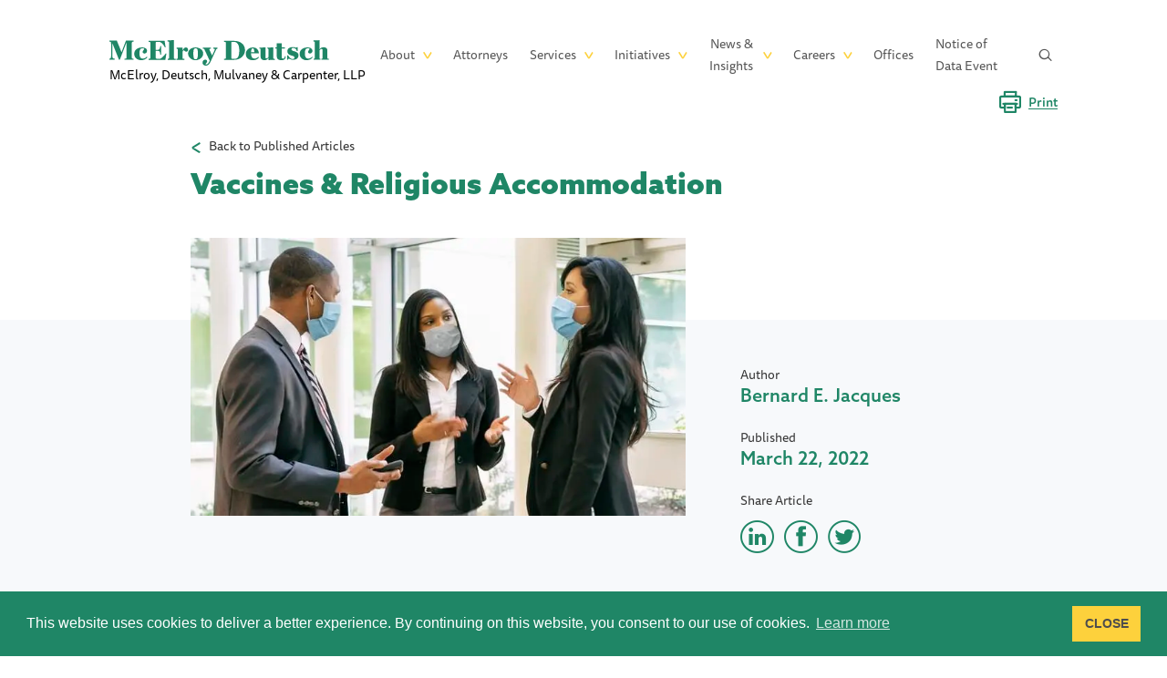

--- FILE ---
content_type: text/html; charset=UTF-8
request_url: https://www.mdmc-law.com/articles/vaccines-religious-accommodation?destination=/articles
body_size: 29734
content:
<!DOCTYPE html>
<html lang="en" dir="ltr" prefix="og: https://ogp.me/ns#">
  <head>
    <meta charset="utf-8" />
<script async src="https://www.googletagmanager.com/gtag/js?id=UA-29153673-3"></script>
<script>window.dataLayer = window.dataLayer || [];function gtag(){dataLayer.push(arguments)};gtag("js", new Date());gtag("set", "developer_id.dMDhkMT", true);gtag("config", "UA-29153673-3", {"groups":"default","anonymize_ip":true,"page_placeholder":"PLACEHOLDER_page_path","allow_ad_personalization_signals":false});gtag("config", "G-S5PMX2M0BD", {"groups":"default","page_placeholder":"PLACEHOLDER_page_location","allow_ad_personalization_signals":false});</script>
<meta name="description" content="COVID is abating, restrictions are being lifted, but the issues surrounding an employer’s obligation to accommodate an employee’s objection to vaccinations remain." />
<link rel="canonical" href="https://www.mdmc-law.com/articles/vaccines-religious-accommodation" />
<meta name="robots" content="index, follow" />
<meta property="og:site_name" content="McElroy Deutsch" />
<meta name="Generator" content="Drupal 10 (https://www.drupal.org)" />
<meta name="MobileOptimized" content="width" />
<meta name="HandheldFriendly" content="true" />
<meta name="viewport" content="width=device-width, initial-scale=1.0" />
<script type="application/ld+json">{
    "@context": "https://schema.org",
    "@graph": [
        {
            "@type": "WebSite",
            "name": "McElroy Deutsch",
            "url": "https://www.mdmc-law.com/"
        }
    ]
}</script>
<link rel="icon" href="/sites/default/files/image.png" type="image/png" />

    <title>Vaccines & Religious Accommodation | McElroy Deutsch</title>
    <link rel="preload" href="https://use.typekit.net/iwd6swz.css" as="style">
    <style id="critical-css">@import url(https://use.typekit.net/iwd6swz.css);*,::after,::before{box-sizing:border-box}html{font-family:sans-serif;line-height:1.15;-webkit-text-size-adjust:100%;-webkit-tap-highlight-color:transparent}article,aside,figcaption,figure,footer,header,hgroup,main,nav,section{display:block}body{margin:0;font-family:-apple-system,BlinkMacSystemFont,"Segoe UI",Roboto,"Helvetica Neue",Arial,"Noto Sans",sans-serif,"Apple Color Emoji","Segoe UI Emoji","Segoe UI Symbol","Noto Color Emoji";font-size:1rem;font-weight:400;line-height:1.5;color:#212529;text-align:left;background-color:#fff}[tabindex="-1"]:focus:not(:focus-visible){outline:0!important}hr{box-sizing:content-box;height:0;overflow:visible}h1,h2,h3,h4,h5,h6{margin-top:0;margin-bottom:.5rem}p{margin-top:0;margin-bottom:1rem}abbr[data-original-title],abbr[title]{text-decoration:underline;text-decoration:underline dotted;cursor:help;border-bottom:0;text-decoration-skip-ink:none}address{margin-bottom:1rem;font-style:normal;line-height:inherit}dl,ol,ul{margin-top:0;margin-bottom:1rem}ol ol,ol ul,ul ol,ul ul{margin-bottom:0}dt{font-weight:700}dd{margin-bottom:.5rem;margin-left:0}blockquote{margin:0 0 1rem}b,strong{font-weight:bolder}small{font-size:80%}sub,sup{position:relative;font-size:75%;line-height:0;vertical-align:baseline}sub{bottom:-.25em}sup{top:-.5em}a{color:#1f8666;text-decoration:none;background-color:transparent}a:hover{color:#114837;text-decoration:underline}a:not([href]){color:inherit;text-decoration:none}a:not([href]):hover{color:inherit;text-decoration:none}code,kbd,pre,samp{font-family:SFMono-Regular,Menlo,Monaco,Consolas,"Liberation Mono","Courier New",monospace;font-size:1em}pre{margin-top:0;margin-bottom:1rem;overflow:auto;-ms-overflow-style:scrollbar}figure{margin:0 0 1rem}img{vertical-align:middle;border-style:none}svg{overflow:hidden;vertical-align:middle}table{border-collapse:collapse}caption{padding-top:.75rem;padding-bottom:.75rem;color:#6c757d;text-align:left;caption-side:bottom}th{text-align:inherit}label{display:inline-block;margin-bottom:.5rem}button{border-radius:0}button:focus{outline:1px dotted;outline:5px auto -webkit-focus-ring-color}button,input,optgroup,select,textarea{margin:0;font-family:inherit;font-size:inherit;line-height:inherit}button,input{overflow:visible}button,select{text-transform:none}[role=button]{cursor:pointer}select{word-wrap:normal}[type=button],[type=reset],[type=submit],button{-webkit-appearance:button}[type=button]:not(:disabled),[type=reset]:not(:disabled),[type=submit]:not(:disabled),button:not(:disabled){cursor:pointer}[type=button]::-moz-focus-inner,[type=reset]::-moz-focus-inner,[type=submit]::-moz-focus-inner,button::-moz-focus-inner{padding:0;border-style:none}input[type=checkbox],input[type=radio]{box-sizing:border-box;padding:0}textarea{overflow:auto;resize:vertical}fieldset{min-width:0;padding:0;margin:0;border:0}legend{display:block;width:100%;max-width:100%;padding:0;margin-bottom:.5rem;font-size:1.5rem;line-height:inherit;color:inherit;white-space:normal}progress{vertical-align:baseline}[type=number]::-webkit-inner-spin-button,[type=number]::-webkit-outer-spin-button{height:auto}[type=search]{outline-offset:-2px;-webkit-appearance:none}[type=search]::-webkit-search-decoration{-webkit-appearance:none}::-webkit-file-upload-button{font:inherit;-webkit-appearance:button}output{display:inline-block}summary{display:list-item;cursor:pointer}template{display:none}[hidden]{display:none!important}.container{width:100%;padding-right:15px;padding-left:15px;margin-right:auto;margin-left:auto}@media (min-width:576px){.container{max-width:540px}}@media (min-width:768px){.container{max-width:720px}}@media (min-width:992px){.container{max-width:960px}}@media (min-width:1200px){.container{max-width:1140px}}.container-fluid,.container-lg,.container-md,.container-sm,.container-xl{width:100%;padding-right:15px;padding-left:15px;margin-right:auto;margin-left:auto}@media (min-width:576px){.container,.container-sm{max-width:540px}}@media (min-width:768px){.container,.container-md,.container-sm{max-width:720px}}@media (min-width:992px){.container,.container-lg,.container-md,.container-sm{max-width:960px}}@media (min-width:1200px){.container,.container-lg,.container-md,.container-sm,.container-xl{max-width:1140px}}.row{display:-ms-flexbox;display:flex;-ms-flex-wrap:wrap;flex-wrap:wrap;margin-right:-15px;margin-left:-15px}.no-gutters{margin-right:0;margin-left:0}.no-gutters>.col,.no-gutters>[class*=col-]{padding-right:0;padding-left:0}.col,.col-1,.col-10,.col-11,.col-12,.col-2,.col-3,.col-4,.col-5,.col-6,.col-7,.col-8,.col-9,.col-auto,.col-lg,.col-lg-1,.col-lg-10,.col-lg-11,.col-lg-12,.col-lg-2,.col-lg-3,.col-lg-4,.col-lg-5,.col-lg-6,.col-lg-7,.col-lg-8,.col-lg-9,.col-lg-auto,.col-md,.col-md-1,.col-md-10,.col-md-11,.col-md-12,.col-md-2,.col-md-3,.col-md-4,.col-md-5,.col-md-6,.col-md-7,.col-md-8,.col-md-9,.col-md-auto,.col-sm,.col-sm-1,.col-sm-10,.col-sm-11,.col-sm-12,.col-sm-2,.col-sm-3,.col-sm-4,.col-sm-5,.col-sm-6,.col-sm-7,.col-sm-8,.col-sm-9,.col-sm-auto,.col-xl,.col-xl-1,.col-xl-10,.col-xl-11,.col-xl-12,.col-xl-2,.col-xl-3,.col-xl-4,.col-xl-5,.col-xl-6,.col-xl-7,.col-xl-8,.col-xl-9,.col-xl-auto{position:relative;width:100%;padding-right:15px;padding-left:15px}.col{-ms-flex-preferred-size:0;flex-basis:0;-ms-flex-positive:1;flex-grow:1;min-width:0;max-width:100%}.row-cols-1>*{-ms-flex:0 0 100%;flex:0 0 100%;max-width:100%}.row-cols-2>*{-ms-flex:0 0 50%;flex:0 0 50%;max-width:50%}.row-cols-3>*{-ms-flex:0 0 33.33333%;flex:0 0 33.33333%;max-width:33.33333%}.row-cols-4>*{-ms-flex:0 0 25%;flex:0 0 25%;max-width:25%}.row-cols-5>*{-ms-flex:0 0 20%;flex:0 0 20%;max-width:20%}.row-cols-6>*{-ms-flex:0 0 16.66667%;flex:0 0 16.66667%;max-width:16.66667%}.col-auto{-ms-flex:0 0 auto;flex:0 0 auto;width:auto;max-width:100%}.col-1{-ms-flex:0 0 8.33333%;flex:0 0 8.33333%;max-width:8.33333%}.col-2{-ms-flex:0 0 16.66667%;flex:0 0 16.66667%;max-width:16.66667%}.col-3{-ms-flex:0 0 25%;flex:0 0 25%;max-width:25%}.col-4{-ms-flex:0 0 33.33333%;flex:0 0 33.33333%;max-width:33.33333%}.col-5{-ms-flex:0 0 41.66667%;flex:0 0 41.66667%;max-width:41.66667%}.col-6{-ms-flex:0 0 50%;flex:0 0 50%;max-width:50%}.col-7{-ms-flex:0 0 58.33333%;flex:0 0 58.33333%;max-width:58.33333%}.col-8{-ms-flex:0 0 66.66667%;flex:0 0 66.66667%;max-width:66.66667%}.col-9{-ms-flex:0 0 75%;flex:0 0 75%;max-width:75%}.col-10{-ms-flex:0 0 83.33333%;flex:0 0 83.33333%;max-width:83.33333%}.col-11{-ms-flex:0 0 91.66667%;flex:0 0 91.66667%;max-width:91.66667%}.col-12{-ms-flex:0 0 100%;flex:0 0 100%;max-width:100%}.order-first{-ms-flex-order:-1;order:-1}.order-last{-ms-flex-order:13;order:13}.order-0{-ms-flex-order:0;order:0}.order-1{-ms-flex-order:1;order:1}.order-2{-ms-flex-order:2;order:2}.order-3{-ms-flex-order:3;order:3}.order-4{-ms-flex-order:4;order:4}.order-5{-ms-flex-order:5;order:5}.order-6{-ms-flex-order:6;order:6}.order-7{-ms-flex-order:7;order:7}.order-8{-ms-flex-order:8;order:8}.order-9{-ms-flex-order:9;order:9}.order-10{-ms-flex-order:10;order:10}.order-11{-ms-flex-order:11;order:11}.order-12{-ms-flex-order:12;order:12}.offset-1{margin-left:8.33333%}.offset-2{margin-left:16.66667%}.offset-3{margin-left:25%}.offset-4{margin-left:33.33333%}.offset-5{margin-left:41.66667%}.offset-6{margin-left:50%}.offset-7{margin-left:58.33333%}.offset-8{margin-left:66.66667%}.offset-9{margin-left:75%}.offset-10{margin-left:83.33333%}.offset-11{margin-left:91.66667%}@media (min-width:576px){.col-sm{-ms-flex-preferred-size:0;flex-basis:0;-ms-flex-positive:1;flex-grow:1;min-width:0;max-width:100%}.row-cols-sm-1>*{-ms-flex:0 0 100%;flex:0 0 100%;max-width:100%}.row-cols-sm-2>*{-ms-flex:0 0 50%;flex:0 0 50%;max-width:50%}.row-cols-sm-3>*{-ms-flex:0 0 33.33333%;flex:0 0 33.33333%;max-width:33.33333%}.row-cols-sm-4>*{-ms-flex:0 0 25%;flex:0 0 25%;max-width:25%}.row-cols-sm-5>*{-ms-flex:0 0 20%;flex:0 0 20%;max-width:20%}.row-cols-sm-6>*{-ms-flex:0 0 16.66667%;flex:0 0 16.66667%;max-width:16.66667%}.col-sm-auto{-ms-flex:0 0 auto;flex:0 0 auto;width:auto;max-width:100%}.col-sm-1{-ms-flex:0 0 8.33333%;flex:0 0 8.33333%;max-width:8.33333%}.col-sm-2{-ms-flex:0 0 16.66667%;flex:0 0 16.66667%;max-width:16.66667%}.col-sm-3{-ms-flex:0 0 25%;flex:0 0 25%;max-width:25%}.col-sm-4{-ms-flex:0 0 33.33333%;flex:0 0 33.33333%;max-width:33.33333%}.col-sm-5{-ms-flex:0 0 41.66667%;flex:0 0 41.66667%;max-width:41.66667%}.col-sm-6{-ms-flex:0 0 50%;flex:0 0 50%;max-width:50%}.col-sm-7{-ms-flex:0 0 58.33333%;flex:0 0 58.33333%;max-width:58.33333%}.col-sm-8{-ms-flex:0 0 66.66667%;flex:0 0 66.66667%;max-width:66.66667%}.col-sm-9{-ms-flex:0 0 75%;flex:0 0 75%;max-width:75%}.col-sm-10{-ms-flex:0 0 83.33333%;flex:0 0 83.33333%;max-width:83.33333%}.col-sm-11{-ms-flex:0 0 91.66667%;flex:0 0 91.66667%;max-width:91.66667%}.col-sm-12{-ms-flex:0 0 100%;flex:0 0 100%;max-width:100%}.order-sm-first{-ms-flex-order:-1;order:-1}.order-sm-last{-ms-flex-order:13;order:13}.order-sm-0{-ms-flex-order:0;order:0}.order-sm-1{-ms-flex-order:1;order:1}.order-sm-2{-ms-flex-order:2;order:2}.order-sm-3{-ms-flex-order:3;order:3}.order-sm-4{-ms-flex-order:4;order:4}.order-sm-5{-ms-flex-order:5;order:5}.order-sm-6{-ms-flex-order:6;order:6}.order-sm-7{-ms-flex-order:7;order:7}.order-sm-8{-ms-flex-order:8;order:8}.order-sm-9{-ms-flex-order:9;order:9}.order-sm-10{-ms-flex-order:10;order:10}.order-sm-11{-ms-flex-order:11;order:11}.order-sm-12{-ms-flex-order:12;order:12}.offset-sm-0{margin-left:0}.offset-sm-1{margin-left:8.33333%}.offset-sm-2{margin-left:16.66667%}.offset-sm-3{margin-left:25%}.offset-sm-4{margin-left:33.33333%}.offset-sm-5{margin-left:41.66667%}.offset-sm-6{margin-left:50%}.offset-sm-7{margin-left:58.33333%}.offset-sm-8{margin-left:66.66667%}.offset-sm-9{margin-left:75%}.offset-sm-10{margin-left:83.33333%}.offset-sm-11{margin-left:91.66667%}}@media (min-width:768px){.col-md{-ms-flex-preferred-size:0;flex-basis:0;-ms-flex-positive:1;flex-grow:1;min-width:0;max-width:100%}.row-cols-md-1>*{-ms-flex:0 0 100%;flex:0 0 100%;max-width:100%}.row-cols-md-2>*{-ms-flex:0 0 50%;flex:0 0 50%;max-width:50%}.row-cols-md-3>*{-ms-flex:0 0 33.33333%;flex:0 0 33.33333%;max-width:33.33333%}.row-cols-md-4>*{-ms-flex:0 0 25%;flex:0 0 25%;max-width:25%}.row-cols-md-5>*{-ms-flex:0 0 20%;flex:0 0 20%;max-width:20%}.row-cols-md-6>*{-ms-flex:0 0 16.66667%;flex:0 0 16.66667%;max-width:16.66667%}.col-md-auto{-ms-flex:0 0 auto;flex:0 0 auto;width:auto;max-width:100%}.col-md-1{-ms-flex:0 0 8.33333%;flex:0 0 8.33333%;max-width:8.33333%}.col-md-2{-ms-flex:0 0 16.66667%;flex:0 0 16.66667%;max-width:16.66667%}.col-md-3{-ms-flex:0 0 25%;flex:0 0 25%;max-width:25%}.col-md-4{-ms-flex:0 0 33.33333%;flex:0 0 33.33333%;max-width:33.33333%}.col-md-5{-ms-flex:0 0 41.66667%;flex:0 0 41.66667%;max-width:41.66667%}.col-md-6{-ms-flex:0 0 50%;flex:0 0 50%;max-width:50%}.col-md-7{-ms-flex:0 0 58.33333%;flex:0 0 58.33333%;max-width:58.33333%}.col-md-8{-ms-flex:0 0 66.66667%;flex:0 0 66.66667%;max-width:66.66667%}.col-md-9{-ms-flex:0 0 75%;flex:0 0 75%;max-width:75%}.col-md-10{-ms-flex:0 0 83.33333%;flex:0 0 83.33333%;max-width:83.33333%}.col-md-11{-ms-flex:0 0 91.66667%;flex:0 0 91.66667%;max-width:91.66667%}.col-md-12{-ms-flex:0 0 100%;flex:0 0 100%;max-width:100%}.order-md-first{-ms-flex-order:-1;order:-1}.order-md-last{-ms-flex-order:13;order:13}.order-md-0{-ms-flex-order:0;order:0}.order-md-1{-ms-flex-order:1;order:1}.order-md-2{-ms-flex-order:2;order:2}.order-md-3{-ms-flex-order:3;order:3}.order-md-4{-ms-flex-order:4;order:4}.order-md-5{-ms-flex-order:5;order:5}.order-md-6{-ms-flex-order:6;order:6}.order-md-7{-ms-flex-order:7;order:7}.order-md-8{-ms-flex-order:8;order:8}.order-md-9{-ms-flex-order:9;order:9}.order-md-10{-ms-flex-order:10;order:10}.order-md-11{-ms-flex-order:11;order:11}.order-md-12{-ms-flex-order:12;order:12}.offset-md-0{margin-left:0}.offset-md-1{margin-left:8.33333%}.offset-md-2{margin-left:16.66667%}.offset-md-3{margin-left:25%}.offset-md-4{margin-left:33.33333%}.offset-md-5{margin-left:41.66667%}.offset-md-6{margin-left:50%}.offset-md-7{margin-left:58.33333%}.offset-md-8{margin-left:66.66667%}.offset-md-9{margin-left:75%}.offset-md-10{margin-left:83.33333%}.offset-md-11{margin-left:91.66667%}}@media (min-width:992px){.col-lg{-ms-flex-preferred-size:0;flex-basis:0;-ms-flex-positive:1;flex-grow:1;min-width:0;max-width:100%}.row-cols-lg-1>*{-ms-flex:0 0 100%;flex:0 0 100%;max-width:100%}.row-cols-lg-2>*{-ms-flex:0 0 50%;flex:0 0 50%;max-width:50%}.row-cols-lg-3>*{-ms-flex:0 0 33.33333%;flex:0 0 33.33333%;max-width:33.33333%}.row-cols-lg-4>*{-ms-flex:0 0 25%;flex:0 0 25%;max-width:25%}.row-cols-lg-5>*{-ms-flex:0 0 20%;flex:0 0 20%;max-width:20%}.row-cols-lg-6>*{-ms-flex:0 0 16.66667%;flex:0 0 16.66667%;max-width:16.66667%}.col-lg-auto{-ms-flex:0 0 auto;flex:0 0 auto;width:auto;max-width:100%}.col-lg-1{-ms-flex:0 0 8.33333%;flex:0 0 8.33333%;max-width:8.33333%}.col-lg-2{-ms-flex:0 0 16.66667%;flex:0 0 16.66667%;max-width:16.66667%}.col-lg-3{-ms-flex:0 0 25%;flex:0 0 25%;max-width:25%}.col-lg-4{-ms-flex:0 0 33.33333%;flex:0 0 33.33333%;max-width:33.33333%}.col-lg-5{-ms-flex:0 0 41.66667%;flex:0 0 41.66667%;max-width:41.66667%}.col-lg-6{-ms-flex:0 0 50%;flex:0 0 50%;max-width:50%}.col-lg-7{-ms-flex:0 0 58.33333%;flex:0 0 58.33333%;max-width:58.33333%}.col-lg-8{-ms-flex:0 0 66.66667%;flex:0 0 66.66667%;max-width:66.66667%}.col-lg-9{-ms-flex:0 0 75%;flex:0 0 75%;max-width:75%}.col-lg-10{-ms-flex:0 0 83.33333%;flex:0 0 83.33333%;max-width:83.33333%}.col-lg-11{-ms-flex:0 0 91.66667%;flex:0 0 91.66667%;max-width:91.66667%}.col-lg-12{-ms-flex:0 0 100%;flex:0 0 100%;max-width:100%}.order-lg-first{-ms-flex-order:-1;order:-1}.order-lg-last{-ms-flex-order:13;order:13}.order-lg-0{-ms-flex-order:0;order:0}.order-lg-1{-ms-flex-order:1;order:1}.order-lg-2{-ms-flex-order:2;order:2}.order-lg-3{-ms-flex-order:3;order:3}.order-lg-4{-ms-flex-order:4;order:4}.order-lg-5{-ms-flex-order:5;order:5}.order-lg-6{-ms-flex-order:6;order:6}.order-lg-7{-ms-flex-order:7;order:7}.order-lg-8{-ms-flex-order:8;order:8}.order-lg-9{-ms-flex-order:9;order:9}.order-lg-10{-ms-flex-order:10;order:10}.order-lg-11{-ms-flex-order:11;order:11}.order-lg-12{-ms-flex-order:12;order:12}.offset-lg-0{margin-left:0}.offset-lg-1{margin-left:8.33333%}.offset-lg-2{margin-left:16.66667%}.offset-lg-3{margin-left:25%}.offset-lg-4{margin-left:33.33333%}.offset-lg-5{margin-left:41.66667%}.offset-lg-6{margin-left:50%}.offset-lg-7{margin-left:58.33333%}.offset-lg-8{margin-left:66.66667%}.offset-lg-9{margin-left:75%}.offset-lg-10{margin-left:83.33333%}.offset-lg-11{margin-left:91.66667%}}@media (min-width:1200px){.col-xl{-ms-flex-preferred-size:0;flex-basis:0;-ms-flex-positive:1;flex-grow:1;min-width:0;max-width:100%}.row-cols-xl-1>*{-ms-flex:0 0 100%;flex:0 0 100%;max-width:100%}.row-cols-xl-2>*{-ms-flex:0 0 50%;flex:0 0 50%;max-width:50%}.row-cols-xl-3>*{-ms-flex:0 0 33.33333%;flex:0 0 33.33333%;max-width:33.33333%}.row-cols-xl-4>*{-ms-flex:0 0 25%;flex:0 0 25%;max-width:25%}.row-cols-xl-5>*{-ms-flex:0 0 20%;flex:0 0 20%;max-width:20%}.row-cols-xl-6>*{-ms-flex:0 0 16.66667%;flex:0 0 16.66667%;max-width:16.66667%}.col-xl-auto{-ms-flex:0 0 auto;flex:0 0 auto;width:auto;max-width:100%}.col-xl-1{-ms-flex:0 0 8.33333%;flex:0 0 8.33333%;max-width:8.33333%}.col-xl-2{-ms-flex:0 0 16.66667%;flex:0 0 16.66667%;max-width:16.66667%}.col-xl-3{-ms-flex:0 0 25%;flex:0 0 25%;max-width:25%}.col-xl-4{-ms-flex:0 0 33.33333%;flex:0 0 33.33333%;max-width:33.33333%}.col-xl-5{-ms-flex:0 0 41.66667%;flex:0 0 41.66667%;max-width:41.66667%}.col-xl-6{-ms-flex:0 0 50%;flex:0 0 50%;max-width:50%}.col-xl-7{-ms-flex:0 0 58.33333%;flex:0 0 58.33333%;max-width:58.33333%}.col-xl-8{-ms-flex:0 0 66.66667%;flex:0 0 66.66667%;max-width:66.66667%}.col-xl-9{-ms-flex:0 0 75%;flex:0 0 75%;max-width:75%}.col-xl-10{-ms-flex:0 0 83.33333%;flex:0 0 83.33333%;max-width:83.33333%}.col-xl-11{-ms-flex:0 0 91.66667%;flex:0 0 91.66667%;max-width:91.66667%}.col-xl-12{-ms-flex:0 0 100%;flex:0 0 100%;max-width:100%}.order-xl-first{-ms-flex-order:-1;order:-1}.order-xl-last{-ms-flex-order:13;order:13}.order-xl-0{-ms-flex-order:0;order:0}.order-xl-1{-ms-flex-order:1;order:1}.order-xl-2{-ms-flex-order:2;order:2}.order-xl-3{-ms-flex-order:3;order:3}.order-xl-4{-ms-flex-order:4;order:4}.order-xl-5{-ms-flex-order:5;order:5}.order-xl-6{-ms-flex-order:6;order:6}.order-xl-7{-ms-flex-order:7;order:7}.order-xl-8{-ms-flex-order:8;order:8}.order-xl-9{-ms-flex-order:9;order:9}.order-xl-10{-ms-flex-order:10;order:10}.order-xl-11{-ms-flex-order:11;order:11}.order-xl-12{-ms-flex-order:12;order:12}.offset-xl-0{margin-left:0}.offset-xl-1{margin-left:8.33333%}.offset-xl-2{margin-left:16.66667%}.offset-xl-3{margin-left:25%}.offset-xl-4{margin-left:33.33333%}.offset-xl-5{margin-left:41.66667%}.offset-xl-6{margin-left:50%}.offset-xl-7{margin-left:58.33333%}.offset-xl-8{margin-left:66.66667%}.offset-xl-9{margin-left:75%}.offset-xl-10{margin-left:83.33333%}.offset-xl-11{margin-left:91.66667%}}.h1,.h2,.node--type-page.node--view-mode-full .field--type-text-with-summary h2,.page-title,h1,h2{color:#1f8666;font-family:azo-sans-web,sans-serif;font-weight:900;letter-spacing:0}.h1,.page-title,h1{margin-top:0;font-size:71px;line-height:88px;margin-bottom:68px}@media (min-width:2120px){.path-frontpage .h1,.path-frontpage .page-title,.path-frontpage h1{font-size:64px}}.h2,.node--type-page.node--view-mode-full .field--type-text-with-summary h2,h2{font-size:52px;line-height:66px;margin-bottom:20px}.h3,.h4,.node--type-content-page.node--view-mode-full .col-40 .field__label,.node--type-job-posting.node--view-mode-full .col-40 .field__label,.node--type-page.node--view-mode-full .field--type-text-with-summary h3,.node--type-page.node--view-mode-full.image--featured.node--view-mode-full .col-40 .field__label,.node--type-page.node--view-mode-full.image--icon.node--view-mode-full .col-40 .field__label,h3,h4{color:#2c7c99;font-family:azo-sans-web,sans-serif;font-weight:700;letter-spacing:0;margin-bottom:20px}.h3.empty-link,.h4.empty-link,.node--type-content-page.node--view-mode-full .col-40 .empty-link.field__label,.node--type-job-posting.node--view-mode-full .col-40 .empty-link.field__label,.node--type-page.node--view-mode-full .field--type-text-with-summary h3.empty-link,.node--type-page.node--view-mode-full.image--featured.node--view-mode-full .col-40 .empty-link.field__label,.node--type-page.node--view-mode-full.image--icon.node--view-mode-full .col-40 .empty-link.field__label,h3.empty-link,h4.empty-link{color:#565656}.h3 a,.h4 a,.node--type-content-page.node--view-mode-full .col-40 .field__label a,.node--type-job-posting.node--view-mode-full .col-40 .field__label a,.node--type-page.node--view-mode-full .field--type-text-with-summary h3 a,.node--type-page.node--view-mode-full.image--featured.node--view-mode-full .col-40 .field__label a,.node--type-page.node--view-mode-full.image--icon.node--view-mode-full .col-40 .field__label a,h3 a,h4 a{color:inherit;text-decoration:underline transparent}.h3 a:hover,.h4 a:hover,.node--type-content-page.node--view-mode-full .col-40 .field__label a:hover,.node--type-job-posting.node--view-mode-full .col-40 .field__label a:hover,.node--type-page.node--view-mode-full .field--type-text-with-summary h3 a:hover,.node--type-page.node--view-mode-full.image--featured.node--view-mode-full .col-40 .field__label a:hover,.node--type-page.node--view-mode-full.image--icon.node--view-mode-full .col-40 .field__label a:hover,h3 a:hover,h4 a:hover{-webkit-text-decoration-color:currentColor;text-decoration-color:currentColor}.node--type-content-page.node--view-mode-full .col-40 .using-keyboard .field__label a:not(.active):not(.no-events):not(:disabled):focus,.node--type-job-posting.node--view-mode-full .col-40 .using-keyboard .field__label a:not(.active):not(.no-events):not(:disabled):focus,.node--type-page.node--view-mode-full .field--type-text-with-summary .using-keyboard h3 a:not(.active):not(.no-events):not(:disabled):focus,.node--type-page.node--view-mode-full.image--featured.node--view-mode-full .col-40 .using-keyboard .field__label a:not(.active):not(.no-events):not(:disabled):focus,.node--type-page.node--view-mode-full.image--icon.node--view-mode-full .col-40 .using-keyboard .field__label a:not(.active):not(.no-events):not(:disabled):focus,.using-keyboard .h3 a:not(.active):not(.no-events):not(:disabled):focus,.using-keyboard .h4 a:not(.active):not(.no-events):not(:disabled):focus,.using-keyboard .node--type-content-page.node--view-mode-full .col-40 .field__label a:not(.active):not(.no-events):not(:disabled):focus,.using-keyboard .node--type-job-posting.node--view-mode-full .col-40 .field__label a:not(.active):not(.no-events):not(:disabled):focus,.using-keyboard .node--type-page.node--view-mode-full .field--type-text-with-summary h3 a:not(.active):not(.no-events):not(:disabled):focus,.using-keyboard .node--type-page.node--view-mode-full.image--featured.node--view-mode-full .col-40 .field__label a:not(.active):not(.no-events):not(:disabled):focus,.using-keyboard .node--type-page.node--view-mode-full.image--icon.node--view-mode-full .col-40 .field__label a:not(.active):not(.no-events):not(:disabled):focus,.using-keyboard h3 a:not(.active):not(.no-events):not(:disabled):focus,.using-keyboard h4 a:not(.active):not(.no-events):not(:disabled):focus{-webkit-text-decoration-color:currentColor;text-decoration-color:currentColor;outline:1px dotted!important}.h3,.node--type-content-page.node--view-mode-full .col-40 .field__label,.node--type-job-posting.node--view-mode-full .col-40 .field__label,.node--type-page.node--view-mode-full .field--type-text-with-summary h3,.node--type-page.node--view-mode-full.image--featured.node--view-mode-full .col-40 .field__label,.node--type-page.node--view-mode-full.image--icon.node--view-mode-full .col-40 .field__label,h3{font-size:34px;line-height:43px}.h4,h4{font-size:27px;line-height:34px}.page-sub-title{color:#1f8666;font-family:azo-sans-web,sans-serif;font-style:italic;font-weight:300;letter-spacing:0;font-size:60px;line-height:88px;margin-bottom:60px}@media (max-width:2119px){.page-sub-title{font-size:48px;line-height:60px}}@media (max-width:1439px){.page-sub-title{font-size:36px;line-height:44px;margin-bottom:40px}}@media (max-width:767px){.page-sub-title{font-size:24px;line-height:30px}}@media (max-width:2119px){.h1,.page-title,h1{font-size:50px;line-height:64px;margin-bottom:70px}.h2,.node--type-page.node--view-mode-full .field--type-text-with-summary h2,h2{font-size:42px;line-height:52px;margin-bottom:20px}.h3,.node--type-content-page.node--view-mode-full .col-40 .field__label,.node--type-job-posting.node--view-mode-full .col-40 .field__label,.node--type-page.node--view-mode-full .field--type-text-with-summary h3,.node--type-page.node--view-mode-full.image--featured.node--view-mode-full .col-40 .field__label,.node--type-page.node--view-mode-full.image--icon.node--view-mode-full .col-40 .field__label,h3{font-size:28px;line-height:32px}.h4,h4{font-size:24px;line-height:28px}}@media (max-width:1800px){.h1,.page-title,h1{font-size:40px;line-height:54px;margin-bottom:70px}.h2,.node--type-page.node--view-mode-full .field--type-text-with-summary h2,h2{font-size:36px;line-height:48px;margin-bottom:20px}}@media (max-width:1439px){.h1,.page-title,h1{font-size:32px;line-height:40px}.h2,.node--type-page.node--view-mode-full .field--type-text-with-summary h2,h2{font-size:28px;line-height:35px}.h3,.node--type-content-page.node--view-mode-full .col-40 .field__label,.node--type-job-posting.node--view-mode-full .col-40 .field__label,.node--type-page.node--view-mode-full .field--type-text-with-summary h3,.node--type-page.node--view-mode-full.image--featured.node--view-mode-full .col-40 .field__label,.node--type-page.node--view-mode-full.image--icon.node--view-mode-full .col-40 .field__label,h3{font-size:24px;line-height:28px}.h4,h4{font-size:20px;line-height:24px}}@media (max-width:991px){.h1,.page-title,h1{font-size:28px;line-height:34px}.h2,.node--type-page.node--view-mode-full .field--type-text-with-summary h2,h2{font-size:24px;line-height:30px}.h3,.node--type-content-page.node--view-mode-full .col-40 .field__label,.node--type-job-posting.node--view-mode-full .col-40 .field__label,.node--type-page.node--view-mode-full .field--type-text-with-summary h3,.node--type-page.node--view-mode-full.image--featured.node--view-mode-full .col-40 .field__label,.node--type-page.node--view-mode-full.image--icon.node--view-mode-full .col-40 .field__label,h3{font-size:22px;line-height:28px}.h4,h4{font-size:20px;line-height:24px}.page-title{margin-bottom:30px}}.text-formatted.field--name-body.field--type-text-with-summary h3:not(:first-child){margin-top:40px}.btn{display:inline-block;padding:12px 20px;max-width:100%;border-radius:0;border:0;color:#4d4d4d;font-size:16px;font-weight:500;letter-spacing:5px;line-height:24px;text-align:center;text-transform:uppercase}.btn.btn-lg{padding-top:19px;padding-bottom:19px;font-size:16px;letter-spacing:.3px}.btn.btn-sm{font-size:12px;text-transform:uppercase;padding-top:8px;padding-bottom:6px;width:140px}@media (max-width:2119px){.btn{padding:8px 20px;font-size:14px;letter-spacing:3px}}@media (max-width:1199px){.btn{font-size:10px;font-weight:500;letter-spacing:2.8px;padding-top:4px;padding-bottom:4px;width:auto}.btn.btn-lg{padding-top:8px;padding-bottom:8px;font-size:12px}.btn.btn-sm{font-size:9px;text-transform:none;padding-top:2px;padding-bottom:2px}}.btn.print-btn{float:right;padding:0;color:#1f8666;font-size:17px;letter-spacing:0;height:36px;text-decoration:none;text-transform:none;-ms-transform:translateY(-100%);transform:translateY(-100%);display:-ms-flexbox;display:flex;-ms-flex-align:center;align-items:center;position:absolute;right:15px;top:-45px;border:0;background-color:transparent}.btn.print-btn i{font-size:36px;margin-right:16px}.btn.print-btn span{border-bottom:1px solid currentColor;line-height:1}.btn.print-btn:hover{text-decoration:none}.btn.print-btn:hover{color:#006145}@media (max-width:2119px){.btn.print-btn{top:-20px;font-size:14px}.btn.print-btn i{font-size:24px;margin-right:8px}}@media (max-width:1199px){.btn.print-btn{display:none}}@media (min-width:1200px){.col-xl-10{-ms-flex:0 0 83.33333%;flex:0 0 83.33333%;max-width:83.33333%}}.key-contacts{display:-ms-flexbox;display:flex;-ms-flex-wrap:wrap;flex-wrap:wrap;margin-left:-48px;margin-right:-48px;width:calc(100% + 96px)}.key-contacts>*{padding:0 48px;margin-bottom:48px}@media (max-width:2119px){.key-contacts{margin-left:-24px;margin-right:-24px;width:calc(100% + 48px)}.key-contacts>*{padding:0 24px}}@media (max-width:1439px){.key-contacts{margin-left:-15px;margin-right:-15px;width:calc(100% + 30px);margin-bottom:30px}.key-contacts>*{padding:0 15px;margin-bottom:30px}}.field--name-field-contacts{display:-ms-flexbox;display:flex;-ms-flex-wrap:wrap;flex-wrap:wrap;margin-left:-24px;margin-right:-24px;width:calc(100% + 48px)}.field--name-field-contacts>*{padding:0 24px;margin-bottom:48px}@media (max-width:1439px){.field--name-field-contacts{margin-left:-15px;margin-right:-15px;width:calc(100% + 30px)}.field--name-field-contacts>*{padding:0 15px;margin-bottom:30px}}.field--name-field-contacts>.field__item{width:25%;max-width:25%;-ms-flex:0 0 25%;flex:0 0 25%}@media (max-width:1439px){.field--name-field-contacts>.field__item{width:calc(100%/3);max-width:calc(100%/3);-ms-flex:0 0 calc(100%/3);flex:0 0 calc(100%/3)}}@media (max-width:767px){.field--name-field-contacts>.field__item{width:50%;max-width:50%;-ms-flex:0 0 50%;flex:0 0 50%}}@media (max-width:575px){.field--name-field-contacts>.field__item{width:100%;max-width:100%;-ms-flex:0 0 100%;flex:0 0 100%}}.view-attorney .view-content{display:-ms-flexbox;display:flex;-ms-flex-wrap:wrap;flex-wrap:wrap;margin-left:-48px;margin-right:-48px;width:calc(100% + 96px)}.view-attorney .view-content>*{padding:0 48px;margin-bottom:48px}@media (max-width:2119px){.view-attorney .view-content{margin-left:-24px;margin-right:-24px;width:calc(100% + 48px)}.view-attorney .view-content>*{padding:0 24px}}@media (max-width:1439px){.view-attorney .view-content{margin-left:-15px;margin-right:-15px;width:calc(100% + 30px);margin-bottom:30px}.view-attorney .view-content>*{padding:0 15px;margin-bottom:30px}}.view-attorney .views-row{width:20%!important;max-width:20%!important;-ms-flex:0 0 20%!important;flex:0 0 20%!important}@media (max-width:1599px){.view-attorney .views-row{width:25%!important;max-width:25%!important;-ms-flex:0 0 25%!important;flex:0 0 25%!important}}@media (max-width:767px){.view-attorney .views-row{width:calc(100%/3)!important;max-width:calc(100%/3)!important;-ms-flex:0 0 calc(100%/3)!important;flex:0 0 calc(100%/3)!important}}@media (max-width:575px){.view-attorney .views-row{width:50%!important;max-width:50%!important;-ms-flex:0 0 50%!important;flex:0 0 50%!important}}@media (max-width:480px){.view-attorney .views-row{width:100%!important;max-width:100%!important;-ms-flex:0 0 100%!important;flex:0 0 100%!important}}.view-offices .views-view-grid .views-row{display:-ms-flexbox;display:flex;-ms-flex-wrap:wrap;flex-wrap:wrap;margin-left:-48px;margin-right:-48px;width:calc(100% + 96px)}.view-offices .views-view-grid .views-row>*{padding:0 48px;margin-bottom:48px}@media (max-width:2119px){.view-offices .views-view-grid .views-row{margin-left:-24px;margin-right:-24px;width:calc(100% + 48px)}.view-offices .views-view-grid .views-row>*{padding:0 24px}}@media (max-width:1439px){.view-offices .views-view-grid .views-row{margin-left:-15px;margin-right:-15px;width:calc(100% + 30px);margin-bottom:30px}.view-offices .views-view-grid .views-row>*{padding:0 15px;margin-bottom:30px}}.view-offices .views-col{width:50%;max-width:50%;-ms-flex:0 0 50%;flex:0 0 50%}@media (max-width:767px){.view-offices .views-col{width:100%;max-width:100%;-ms-flex:0 0 100%;flex:0 0 100%}}.view-articles .view-content,.view-blogs .view-content,.view-news-events .view-content{display:-ms-flexbox;display:flex;-ms-flex-wrap:wrap;flex-wrap:wrap;margin-left:-24px;margin-right:-24px;width:calc(100% + 48px)}.view-articles .view-content>*,.view-blogs .view-content>*,.view-news-events .view-content>*{padding:0 24px;margin-bottom:48px}@media (max-width:1439px){.view-articles .view-content,.view-blogs .view-content,.view-news-events .view-content{margin-left:-15px;margin-right:-15px;width:calc(100% + 30px)}.view-articles .view-content>*,.view-blogs .view-content>*,.view-news-events .view-content>*{padding:0 15px;margin-bottom:30px}}.view-articles .view-content .views-row,.view-blogs .view-content .views-row,.view-news-events .view-content .views-row{width:calc(100%/3);max-width:calc(100%/3);-ms-flex:0 0 calc(100%/3);flex:0 0 calc(100%/3)}@media (max-width:767px){.view-articles .view-content .views-row,.view-blogs .view-content .views-row,.view-news-events .view-content .views-row{width:50%;max-width:50%;-ms-flex:0 0 50%;flex:0 0 50%}}@media (max-width:575px){.view-articles .view-content .views-row,.view-blogs .view-content .views-row,.view-news-events .view-content .views-row{width:100%;max-width:100%;-ms-flex:0 0 100%;flex:0 0 100%}}.view-latest-articles,.view-latest-blogs,.view-latest-news-events{margin-bottom:130px}.view-latest-articles .views-view-grid .views-row,.view-latest-blogs .views-view-grid .views-row,.view-latest-news-events .views-view-grid .views-row{display:-ms-flexbox;display:flex;-ms-flex-wrap:wrap;flex-wrap:wrap;margin-left:-24px;margin-right:-24px;width:calc(100% + 48px)}.view-latest-articles .views-view-grid .views-row>*,.view-latest-blogs .views-view-grid .views-row>*,.view-latest-news-events .views-view-grid .views-row>*{padding:0 24px;margin-bottom:48px}@media (max-width:1439px){.view-latest-articles .views-view-grid .views-row,.view-latest-blogs .views-view-grid .views-row,.view-latest-news-events .views-view-grid .views-row{margin-left:-15px;margin-right:-15px;width:calc(100% + 30px)}.view-latest-articles .views-view-grid .views-row>*,.view-latest-blogs .views-view-grid .views-row>*,.view-latest-news-events .views-view-grid .views-row>*{padding:0 15px;margin-bottom:30px}}.view-latest-articles .views-view-grid .views-row .views-col,.view-latest-blogs .views-view-grid .views-row .views-col,.view-latest-news-events .views-view-grid .views-row .views-col{width:calc(100%/3);max-width:calc(100%/3);-ms-flex:0 0 calc(100%/3);flex:0 0 calc(100%/3)}@media (max-width:767px){.view-latest-articles .views-view-grid .views-row .views-col,.view-latest-blogs .views-view-grid .views-row .views-col,.view-latest-news-events .views-view-grid .views-row .views-col{width:50%;max-width:50%;-ms-flex:0 0 50%;flex:0 0 50%}}@media (max-width:575px){.view-latest-articles .views-view-grid .views-row .views-col,.view-latest-blogs .views-view-grid .views-row .views-col,.view-latest-news-events .views-view-grid .views-row .views-col{width:100%;max-width:100%;-ms-flex:0 0 100%;flex:0 0 100%}}@media (max-width:2119px){.view-latest-articles,.view-latest-blogs,.view-latest-news-events{margin-bottom:70px}}@media (max-width:1024px){.view-latest-articles,.view-latest-blogs,.view-latest-news-events{margin-bottom:40px}}ul{list-style:none}ul.unordered-list{list-style:disc;padding-left:40px}.global-search-modal{display:none}.mx-auto{margin-left:auto;margin-right:auto}.align-items-center{-ms-flex-align:center;align-items:center}@media (min-width:992px){.navbar-expand-lg .navbar-toggler{display:none}}.header #block-social-2 ul li a:before,.header .menu--main .menu-item.menu-item--expanded>a:after,.header .menu--main .menu-item.menu-item--expanded>button:after,.header .menu--main .menu-item.menu-item--expanded>span:after,.mdmc-icon{font-family:mdmc!important;speak:never;font-style:normal;font-weight:400;font-variant:normal;text-transform:none;-webkit-font-smoothing:antialiased;-moz-osx-font-smoothing:grayscale;display:inline-block;vertical-align:top;line-height:inherit}@font-face{font-family:mdmc;src:url(/themes/custom/mdmc/fonts/icons/mdmc.ttf?5csmwy) format("truetype"),url(/themes/custom/mdmc/fonts/icons/mdmc.woff?5csmwy) format("woff"),url(/themes/custom/mdmc/fonts/icons/mdmc.svg?5csmwy#mdmc) format("svg");font-weight:400;font-style:normal;font-display:block}.mdmc-icon-print:before{content:"\e90a"}.mdmc-icon-arrow-r:before{content:"\e909";color:#565656}.mdmc-icon-arrow-b:before{content:"\e904"}.mdmc-icon-twitter-c:before{content:"\e906"}.mdmc-icon-twitter:before{content:"\e903"}.mdmc-icon-facebook-c:before{content:"\e907"}.mdmc-icon-facebook:before{content:"\e900"}.mdmc-icon-linkedin-c:before{content:"\e908"}.mdmc-icon-linkedin:before{content:"\e901"}.mdmc-icon-search:before{content:"\e902"}body{overflow-x:hidden;overflow-y:auto;font-family:ff-tisa-sans-web-pro,sans-serif;font-weight:400;color:#353535;-webkit-font-smoothing:antialiased;font-size:21px;letter-spacing:0;line-height:31px}body.no-scroll{overflow:hidden}@media (max-width:2119px){body{font-size:18px;line-height:24px}}@media (max-width:1439px){body{font-size:14px;line-height:21px}}div.ui-widget{font-family:ff-tisa-sans-web-pro,sans-serif}div.ui-widget button,div.ui-widget input,div.ui-widget select,div.ui-widget textarea{font-family:ff-tisa-sans-web-pro,sans-serif}img{max-width:100%}strong{font-weight:600}ul{padding:0}.btn,a,button{transition:all .3s}.btn:focus,a:focus,button:focus{outline:0}.using-keyboard .btn:not(.active):not(.no-events):not(:disabled):focus,.using-keyboard a:not(.active):not(.no-events):not(:disabled):focus,.using-keyboard button:not(.active):not(.no-events):not(:disabled):focus{outline:1px dotted!important}.text-formatted.field--type-text-with-summary a:not(.btn){color:#1f8666;text-decoration:underline transparent}.text-formatted.field--type-text-with-summary a:not(.btn):hover{color:#1f8666;-webkit-text-decoration-color:#1f8666;text-decoration-color:#1f8666}.using-keyboard .text-formatted.field--type-text-with-summary a:not(.btn):not(.active):not(.no-events):not(:disabled):focus{color:#1f8666;-webkit-text-decoration-color:#1f8666;text-decoration-color:#1f8666;outline:1px dotted!important}.layout-container{overflow:hidden}body .container{padding:0 30px;max-width:100%;margin-left:auto;margin-right:auto}@media (min-width:2120px){body .container{width:1980px}}@media (max-width:2119px){body .container{width:100%;padding-left:120px;padding-right:120px}}@media (max-width:1259px){body .container{width:1054px;padding-left:15px;padding-right:15px}}@media (max-width:1024px){body .container .col-12.col-xl-10.mx-auto{min-width:100%}}.visually-hidden{position:absolute!important;overflow:hidden;clip:rect(1px,1px,1px,1px);width:1px;height:1px;word-wrap:normal}body .skip-link{width:100%;text-align:center;color:#fff;background-color:#1f8666;display:block;line-height:30px}.layout-container{min-height:100vh;display:-ms-flexbox;display:flex;-ms-flex-direction:column;flex-direction:column}.layout-container main{margin-bottom:auto;margin-bottom:130px}@media (max-width:2119px){.layout-container main{margin-bottom:70px}}@media (max-width:1024px){.layout-container main{margin-bottom:40px}}.layout-container main>.container>.row{position:relative}.layout-container main>.container>.row>.col-12{position:static}.header{margin-bottom:30px;padding:30px 0;position:running(header)}.header .container{display:-ms-flexbox;display:flex;-ms-flex-align:center;align-items:center;overflow:visible}.header .navbar-collapse{display:-ms-flexbox;display:flex;-ms-flex-align:center;align-items:center;margin-left:auto}.header .block-menu{margin-left:auto}.header .region-header{display:-ms-flexbox;display:flex;-ms-flex-align:center;align-items:center;min-height:168px;-ms-flex-preferred-size:0;flex-basis:0;-ms-flex-positive:1;flex-grow:1;min-width:1px}.ie .header .region-header{height:168px;min-height:auto}.header .menu--main .menu{display:-ms-flexbox;display:flex;-ms-flex-align:center;align-items:center;margin:0}.header .menu--main .menu-item{padding:0 32px}.header .menu--main .menu-item:last-child{margin-right:0}.header .menu--main .menu-item button{border:0;background-color:transparent;padding:0}.header .menu--main .menu-item a,.header .menu--main .menu-item button,.header .menu--main .menu-item span{cursor:pointer;color:#565656;font-size:26px;letter-spacing:0;line-height:38px;display:inline-block;border-bottom:1px solid transparent;transition:all .3s}.path-frontpage .header .menu--main .menu-item a,.path-frontpage .header .menu--main .menu-item button,.path-frontpage .header .menu--main .menu-item span{color:#fff}.header .menu--main .menu-item a:hover,.header .menu--main .menu-item button:hover,.header .menu--main .menu-item span:hover{border-color:#fdd13c;text-decoration:none}.using-keyboard .header .menu--main .menu-item a:not(.active):not(.no-events):not(:disabled):focus,.using-keyboard .header .menu--main .menu-item button:not(.active):not(.no-events):not(:disabled):focus,.using-keyboard .header .menu--main .menu-item span:not(.active):not(.no-events):not(:disabled):focus{border-color:#fdd13c;outline:1px dotted!important}.header .menu--main .menu-item a:focus,.header .menu--main .menu-item button:focus,.header .menu--main .menu-item span:focus{border-color:#fdd13c}.header .menu--main .menu-item>.menu{position:absolute;top:100%;padding-top:10px;-ms-flex-direction:column;flex-direction:column;-ms-flex-align:start;align-items:flex-start;left:0;pointer-events:none;opacity:0;visibility:hidden;background-color:#fff;min-width:100%;z-index:10}.header .menu--main .menu-item>.menu a{display:block;margin-bottom:10px;letter-spacing:2.69px;line-height:2;text-transform:uppercase;font-size:18px;white-space:nowrap}.path-frontpage .header .menu--main .menu-item>.menu{background-color:#006145}.header .menu--main .menu-item.menu-item--active-trail>a,.header .menu--main .menu-item.menu-item--active-trail>button,.header .menu--main .menu-item.menu-item--active-trail>span{border-color:#fdd13c;cursor:default}.header .menu--main .menu-item.menu-item--expanded{list-style:none;position:relative}.header .menu--main .menu-item.menu-item--expanded>a,.header .menu--main .menu-item.menu-item--expanded>button,.header .menu--main .menu-item.menu-item--expanded>span{position:relative;margin-right:18px}.header .menu--main .menu-item.menu-item--expanded>a:after,.header .menu--main .menu-item.menu-item--expanded>button:after,.header .menu--main .menu-item.menu-item--expanded>span:after{right:-19px;top:calc(50% - 4px);color:#fdd13c;transition:all .3s;position:absolute;font-size:10px;content:"\e904";line-height:1!important}.header .menu--main .menu-item.menu-item--expanded.hover>a:after,.header .menu--main .menu-item.menu-item--expanded.hover>button:after,.header .menu--main .menu-item.menu-item--expanded.hover>span:after{-ms-transform:rotate(180deg);transform:rotate(180deg)}.header .menu--main .menu-item.menu-item--expanded.hover>.menu{opacity:1;pointer-events:auto;visibility:visible}.header .header-social{display:none}@media (max-width:2119px){.header .region-header{min-height:60px}.ie .header .region-header{height:60px;min-height:auto}.header .menu--main .menu-item{padding:0 16px}.header .menu--main .menu-item a,.header .menu--main .menu-item button,.header .menu--main .menu-item span{font-size:20px;line-height:24px}.header .menu--main .menu-item>.menu a{font-size:10px}.header .menu--main .menu-item.menu-item--expanded a:after,.header .menu--main .menu-item.menu-item--expanded button:after,.header .menu--main .menu-item.menu-item--expanded span:after{font-size:8px;top:calc(50% - 3px)}}@media (max-width:1559px){.header .menu--main .menu-item{padding:0 13px}.header .menu--main .menu-item a,.header .menu--main .menu-item button,.header .menu--main .menu-item span{font-size:18px}}@media (max-width:1439px){.header .menu--main .menu-item{padding:0 12px}.header .menu--main .menu-item a,.header .menu--main .menu-item button,.header .menu--main .menu-item span{font-size:14px}}@media (max-width:1199px){.header .menu--main .menu-item{padding:0 10px}}@media (min-width:992px){.header .menu--main .menu-item.menu-item--collapsed:hover>a:after,.header .menu--main .menu-item.menu-item--collapsed:hover>button:after,.header .menu--main .menu-item.menu-item--collapsed:hover>span:after,.header .menu--main .menu-item.menu-item--expanded:hover>a:after,.header .menu--main .menu-item.menu-item--expanded:hover>button:after,.header .menu--main .menu-item.menu-item--expanded:hover>span:after{-ms-transform:rotate(180deg);transform:rotate(180deg)}.header .menu--main .menu-item.menu-item--collapsed:hover>.menu,.header .menu--main .menu-item.menu-item--expanded:hover>.menu{opacity:1;pointer-events:auto;visibility:visible}}@media (max-width:991px){.header{position:fixed;top:0;left:0;right:0;background-color:#fff;z-index:10;padding:0;min-height:80px}.path-frontpage .header{background-color:#006145}.header #block-mainnavigation{margin:0 0 auto;padding:0 44px 50px;width:100%}.header #block-mainnavigation .menu{-ms-flex-direction:column;flex-direction:column;-ms-flex-align:start;align-items:flex-start}.header #block-mainnavigation .menu a,.header #block-mainnavigation .menu button,.header #block-mainnavigation .menu span{color:#fff;font-size:22px;letter-spacing:0;line-height:32px;border:0}.header #block-mainnavigation .menu>.menu-item{margin-bottom:20px}.header #block-mainnavigation .menu>.menu-item>.menu{position:static;display:none;background-color:transparent}.header #block-mainnavigation .menu>.menu-item>.menu>li{padding:0;margin:0}.header #block-mainnavigation .menu>.menu-item>.menu a{font-size:14px}.header #block-mainnavigation .menu>.menu-item.hover>.menu{display:block}.header .navbar-collapse{position:fixed;top:0;left:0;right:0;height:100%;background-color:#006145;z-index:10;color:#fff;-ms-flex-direction:column;flex-direction:column;-ms-flex-align:start;align-items:flex-start;padding:110px 0 0;transition:all .3s;pointer-events:auto;opacity:1;overflow:auto}.header .navbar-collapse .menu .menu-item>.menu{pointer-events:auto}.header .navbar-collapse:not(.show){opacity:0;pointer-events:none}.header .navbar-collapse:not(.show) .menu .menu-item>.menu{pointer-events:none}.header .navbar-collapse.collapsing{height:auto}.header .header-right{position:relative;padding:32px 44px;background-color:#353535;width:100%}.header .header-right:after{position:absolute;content:'';bottom:100%;left:0;right:0;border-width:30px 50vw;border-style:solid;border-color:transparent #353535 #353535 transparent}.header .header-social{display:-ms-flexbox;display:flex;margin-bottom:0}.header .global-search{display:none}}.header #block-social-2{margin:0 auto}.header #block-social-2 h2#block-social-menu{display:none}.header #block-social-2 ul{display:-ms-flexbox;display:flex;-ms-flex-align:center;align-items:center;-ms-flex-pack:center;justify-content:center;margin-top:20px;margin-bottom:0}.header #block-social-2 ul li{margin-bottom:0}.header #block-social-2 ul li a{margin:0 10px;color:#fff;width:31px;height:31px;white-space:nowrap;overflow-x:hidden;text-indent:80px;display:block}.header #block-social-2 ul li a i{line-height:1}.header #block-social-2 ul li a:hover{text-decoration:none}.header #block-social-2 ul li a:before{font-size:30px;margin-right:12px;line-height:1;text-indent:0;float:left}.header #block-social-2 ul li a.social-menu-linked-in:before{content:"\e908"}.header #block-social-2 ul li a.social-menu-facebook-in:before{content:"\e907"}.header #block-social-2 ul li a.social-menu-twitter-in:before{content:"\e906"}@media (max-width:991px) and (max-height:500px){.header .navbar-collapse{padding-top:60px}.header .header-right{padding:10px 44px}}.block-system-branding-block{-ms-flex-preferred-size:365px;flex-basis:365px}@media (max-width:1439px){.block-system-branding-block{-ms-flex-preferred-size:285px;flex-basis:285px}}.block-system-branding-block a{font-size:0;display:-ms-inline-flexbox;display:inline-flex;-ms-flex-align:center;align-items:center;padding-top:2px}.block-system-branding-block a:before{font-size:64px;margin-bottom:20px;line-height:1}.block-system-branding-block a svg{max-height:100%;width:auto}@media (max-width:2119px){.block-system-branding-block a{height:46px;margin-bottom:14px;min-width:20vw}}@media (max-width:1700px){.block-system-branding-block a{height:38px;margin-bottom:10px;min-width:19vw}}@media (max-width:1460px){.block-system-branding-block a{height:30px;margin-bottom:7px;min-width:17vw}}@media (max-width:991px){.block-system-branding-block a{margin-bottom:0}}.block-system-branding-block a:hover{text-decoration:none}.block-system-branding-block a .full-site-name{font-size:18px;color:#000}.path-frontpage .block-system-branding-block a .full-site-name{color:#fff}@media (max-width:1439px){.block-system-branding-block a .full-site-name{font-size:14px}}.path-frontpage .block-system-branding-block a{color:#fff}.using-keyboard .path-frontpage .block-system-branding-block a:not(.active):not(.no-events):not(:disabled):focus{color:rgba(255,255,255,.8);outline:1px dotted!important}.global-search-modal .block-system-branding-block a{color:#1f8666}.global-search-modal .block-system-branding-block a:hover{color:#006145}body.path-frontpage .global-search-modal .block-system-branding-block a{color:#fff}body.path-frontpage .global-search-modal .block-system-branding-block a:hover{color:#1f8666}.using-keyboard body.path-frontpage .global-search-modal .block-system-branding-block a:not(.active):not(.no-events):not(:disabled):focus{color:#006145;outline:1px dotted!important}.footer .block-system-branding-block{width:100%;margin-bottom:70px}.navbar-toggler{position:relative;width:34px;-ms-flex-order:1;order:1}.navbar-toggler span:after,.navbar-toggler span:before{color:#1f8666;position:absolute;content:'';background-color:currentColor;width:34px;height:2px;left:calc(50% - 17px);transition:all .3s}.path-frontpage .navbar-toggler span:after,.path-frontpage .navbar-toggler span:before{color:#fff}.navbar-toggler span:after{top:calc(50% - 5px)}.navbar-toggler span:before{top:calc(50% + 3px)}.navbar-toggler:not(.collapsed){z-index:11}.navbar-toggler:not(.collapsed) span:after,.navbar-toggler:not(.collapsed) span:before{color:#fff;top:calc(50% - 1px)}.navbar-toggler:not(.collapsed) span:after{-ms-transform:rotate(45deg);transform:rotate(45deg)}.navbar-toggler:not(.collapsed) span:before{-ms-transform:rotate(-45deg);transform:rotate(-45deg)}.navbar-toggler:not(.collapsed)+.block-system-branding-block{position:relative;z-index:11}.navbar-toggler:not(.collapsed)+.block-system-branding-block .full-site-name,.navbar-toggler:not(.collapsed)+.block-system-branding-block a{color:#fff}.navbar-toggler:not(.collapsed)~.region-header:after{position:fixed;content:'';left:0;right:0;top:0;height:60px;background:#006145;z-index:10}@media print{.navbar-toggler{display:none}}@media (max-width:991px){.layout-container{padding-top:70px}}button.global-search{margin-left:32px;cursor:pointer;color:#565656;min-width:14px;display:inline-block;background-color:transparent;border:0}button.global-search:hover{color:#1f8666;text-decoration:none}@media (max-width:2119px){button.global-search{margin-left:20px}}.path-frontpage button.global-search{color:#fff}.path-frontpage button.global-search:hover{color:#fff;text-decoration:none}.using-keyboard .path-frontpage button.global-search:not(.active):not(.no-events):not(:disabled):focus{color:#fff;outline:1px dotted!important}.caption>figcaption,.image-title{font-size:17px;letter-spacing:0;line-height:26px;margin-top:25px;color:#353535}@media (max-width:2119px){.caption>figcaption,.image-title{font-size:14px;margin-top:15px;line-height:20px}}@media (max-width:1439px){.caption>figcaption,.image-title{font-size:12px;margin-top:10px}}@media (max-width:767px){.caption>figcaption,.image-title{padding-right:15px}}.node--view-mode-full .field--type-text-long ul,.node--view-mode-full .field--type-text-with-summary ul{list-style:none;margin-left:50px}.node--view-mode-full .field--type-text-long ul:not(:last-child),.node--view-mode-full .field--type-text-with-summary ul:not(:last-child){margin-bottom:24px}.node--view-mode-full .field--type-text-long ul:not(:first-child),.node--view-mode-full .field--type-text-with-summary ul:not(:first-child){margin-top:24px}.node--view-mode-full .field--type-text-long ul li,.node--view-mode-full .field--type-text-with-summary ul li{position:relative;padding-left:10px}.node--view-mode-full .field--type-text-long ul li:before,.node--view-mode-full .field--type-text-with-summary ul li:before{position:absolute;content:'•';left:0;top:0}.node--view-mode-full .field--type-text-long ul li:not(:last-child),.node--view-mode-full .field--type-text-with-summary ul li:not(:last-child){margin-bottom:16px}@media (max-width:2119px){.node--view-mode-full .field--type-text-long ul,.node--view-mode-full .field--type-text-with-summary ul{margin-left:40px}}@media (max-width:1439px){.node--view-mode-full .field--type-text-long ul,.node--view-mode-full .field--type-text-with-summary ul{margin-left:30px}}.node--view-mode-full .align-center .field--name-field-media-image{text-align:center}.node--view-mode-full .align-right{float:right}.node--view-mode-full .text-align-center{text-align:center!important}.node--view-mode-full .text-align-left{text-align:left!important}.node--view-mode-full .text-align-right{text-align:right!important}.node--view-mode-full .text-align-justify{text-align:justify!important}.node--type-page.node--view-mode-full.image--featured.node--view-mode-full,.node--type-page.node--view-mode-full.image--icon.node--view-mode-full{position:relative;padding-bottom:130px;margin-bottom:40px}.node--type-page.node--view-mode-full.image--featured.node--view-mode-full:before,.node--type-page.node--view-mode-full.image--icon.node--view-mode-full:before{position:absolute;content:'';left:50%;-ms-transform:translateX(-50%);transform:translateX(-50%);width:100vw;top:0;bottom:0;z-index:-1;background-color:#f7f9fb;top:150px;bottom:-200px}.node--type-page.node--view-mode-full.image--featured.node--view-mode-full .node-row-heading--mobile,.node--type-page.node--view-mode-full.image--icon.node--view-mode-full .node-row-heading--mobile{display:none}.node--type-page.node--view-mode-full.image--featured.node--view-mode-full .page-title,.node--type-page.node--view-mode-full.image--icon.node--view-mode-full .page-title{margin-bottom:-55px;position:relative}.node--type-page.node--view-mode-full.image--featured.node--view-mode-full .page-title:after,.node--type-page.node--view-mode-full.image--icon.node--view-mode-full .page-title:after{position:absolute;content:'';left:50%;-ms-transform:translateX(-50%);transform:translateX(-50%);width:100vw;top:0;bottom:0;z-index:-1;background-color:transparent;bottom:auto;top:99%;-ms-transform:translate(-50%,-55px);transform:translate(-50%,-55px);border-width:5.5vw 50vw;border-style:solid;border-color:#fff transparent transparent #fff;z-index:2}.node--type-page.node--view-mode-full.image--featured.node--view-mode-full .page-title .field--name-title,.node--type-page.node--view-mode-full.image--icon.node--view-mode-full .page-title .field--name-title{max-width:80%;display:block}@media (max-width:2119px){.node--type-page.node--view-mode-full.image--featured.node--view-mode-full .page-title .field--name-title,.node--type-page.node--view-mode-full.image--icon.node--view-mode-full .page-title .field--name-title{max-width:60%}}.node--type-page.node--view-mode-full.image--featured.node--view-mode-full .node__content,.node--type-page.node--view-mode-full.image--featured.node--view-mode-full .page-title .field--name-title,.node--type-page.node--view-mode-full.image--icon.node--view-mode-full .node__content,.node--type-page.node--view-mode-full.image--icon.node--view-mode-full .page-title .field--name-title{margin-bottom:0;position:relative;z-index:5}.node--type-page.node--view-mode-full.image--featured.node--view-mode-full .node-image-figure__image,.node--type-page.node--view-mode-full.image--icon.node--view-mode-full .node-image-figure__image{height:19vw;width:100vw;-ms-transform:translateX(-50%);transform:translateX(-50%);left:50%;margin-bottom:0;background-color:#eee;position:relative;z-index:1}.node--type-page.node--view-mode-full.image--featured.node--view-mode-full .node-image-figure__image:after,.node--type-page.node--view-mode-full.image--icon.node--view-mode-full .node-image-figure__image:after{position:absolute;content:'';left:50%;-ms-transform:translateX(-50%);transform:translateX(-50%);width:100vw;top:0;bottom:0;z-index:-1;background-color:transparent;top:auto;border-width:7vw 50vw;border-style:solid;border-color:transparent transparent #f7f9fb #f7f9fb;z-index:1}.node--type-page.node--view-mode-full.image--featured.node--view-mode-full .node-image-figure__image img,.node--type-page.node--view-mode-full.image--icon.node--view-mode-full .node-image-figure__image img{position:absolute;top:0;right:0;height:100%;object-fit:cover;width:76%}.ie .node--type-page.node--view-mode-full.image--featured.node--view-mode-full .node-image-figure__image img,.ie .node--type-page.node--view-mode-full.image--icon.node--view-mode-full .node-image-figure__image img{width:auto}.node--type-page.node--view-mode-full.image--featured.node--view-mode-full .node-image-figure__summary,.node--type-page.node--view-mode-full.image--icon.node--view-mode-full .node-image-figure__summary{color:#1f8666;font-style:italic;margin-bottom:40px}.node--type-page.node--view-mode-full.image--featured.node--view-mode-full .node-image-figure__summary__rectangle,.node--type-page.node--view-mode-full.image--icon.node--view-mode-full .node-image-figure__summary__rectangle{margin:80px 0 40px}.node--type-page.node--view-mode-full.image--featured.node--view-mode-full .col-40,.node--type-page.node--view-mode-full.image--icon.node--view-mode-full .col-40{font-size:17px;font-weight:500;letter-spacing:0;line-height:36px}.node--type-page.node--view-mode-full.image--featured.node--view-mode-full .col-40 a,.node--type-page.node--view-mode-full.image--icon.node--view-mode-full .col-40 a{color:#353535;text-decoration:underline}.node--type-page.node--view-mode-full.image--featured.node--view-mode-full .col-40 a:hover,.node--type-page.node--view-mode-full.image--icon.node--view-mode-full .col-40 a:hover{color:#353535;-webkit-text-decoration-color:transparent;text-decoration-color:transparent}.using-keyboard .node--type-page.node--view-mode-full.image--featured.node--view-mode-full .col-40 a:not(.active):not(.no-events):not(:disabled):focus,.using-keyboard .node--type-page.node--view-mode-full.image--icon.node--view-mode-full .col-40 a:not(.active):not(.no-events):not(:disabled):focus{color:#1f8666;outline:1px dotted!important}.node--type-page.node--view-mode-full.image--featured.node--view-mode-full .col-40 .field,.node--type-page.node--view-mode-full.image--icon.node--view-mode-full .col-40 .field{margin-bottom:30px}.node--type-page.node--view-mode-full.image--featured.node--view-mode-full .col-40 .field__label:not(:first-child),.node--type-page.node--view-mode-full.image--icon.node--view-mode-full .col-40 .field__label:not(:first-child){margin-top:60px}.node--type-page.node--view-mode-full.image--featured.node--view-mode-full .col-40 .print__wrapper,.node--type-page.node--view-mode-full.image--icon.node--view-mode-full .col-40 .print__wrapper{margin-bottom:30px}.node--type-page.node--view-mode-full.image--featured.node--view-mode-full.image--content:before,.node--type-page.node--view-mode-full.image--featured.node--view-mode-full.image--empty:before,.node--type-page.node--view-mode-full.image--icon.node--view-mode-full.image--content:before,.node--type-page.node--view-mode-full.image--icon.node--view-mode-full.image--empty:before{top:200px}.node--type-page.node--view-mode-full.image--featured.node--view-mode-full.image--content .node-row-image,.node--type-page.node--view-mode-full.image--featured.node--view-mode-full.image--empty .node-row-image,.node--type-page.node--view-mode-full.image--icon.node--view-mode-full.image--content .node-row-image,.node--type-page.node--view-mode-full.image--icon.node--view-mode-full.image--empty .node-row-image{margin-left:auto;margin-bottom:130px}@media (max-width:2119px){.node--type-page.node--view-mode-full.image--featured.node--view-mode-full.image--content .node-row-image,.node--type-page.node--view-mode-full.image--featured.node--view-mode-full.image--empty .node-row-image,.node--type-page.node--view-mode-full.image--icon.node--view-mode-full.image--content .node-row-image,.node--type-page.node--view-mode-full.image--icon.node--view-mode-full.image--empty .node-row-image{margin-bottom:70px}}@media (max-width:1024px){.node--type-page.node--view-mode-full.image--featured.node--view-mode-full.image--content .node-row-image,.node--type-page.node--view-mode-full.image--featured.node--view-mode-full.image--empty .node-row-image,.node--type-page.node--view-mode-full.image--icon.node--view-mode-full.image--content .node-row-image,.node--type-page.node--view-mode-full.image--icon.node--view-mode-full.image--empty .node-row-image{margin-bottom:40px}}.node--type-page.node--view-mode-full.image--featured.node--view-mode-full.image--content .node-row-image .media,.node--type-page.node--view-mode-full.image--featured.node--view-mode-full.image--empty .node-row-image .media,.node--type-page.node--view-mode-full.image--icon.node--view-mode-full.image--content .node-row-image .media,.node--type-page.node--view-mode-full.image--icon.node--view-mode-full.image--empty .node-row-image .media{display:block}.node--type-page.node--view-mode-full.image--featured.node--view-mode-full.image--content .node-row-image .img,.node--type-page.node--view-mode-full.image--featured.node--view-mode-full.image--empty .node-row-image .img,.node--type-page.node--view-mode-full.image--icon.node--view-mode-full.image--content .node-row-image .img,.node--type-page.node--view-mode-full.image--icon.node--view-mode-full.image--empty .node-row-image .img{margin-top:-276px;min-height:calc(100% + 250px)}.ie .node--type-page.node--view-mode-full.image--featured.node--view-mode-full.image--content .node-row-image .img,.ie .node--type-page.node--view-mode-full.image--featured.node--view-mode-full.image--empty .node-row-image .img,.ie .node--type-page.node--view-mode-full.image--icon.node--view-mode-full.image--content .node-row-image .img,.ie .node--type-page.node--view-mode-full.image--icon.node--view-mode-full.image--empty .node-row-image .img{height:calc(100% + 250px);min-height:auto}.node--type-page.node--view-mode-full.image--featured.node--view-mode-full.image--content .node-row-image img,.node--type-page.node--view-mode-full.image--featured.node--view-mode-full.image--empty .node-row-image img,.node--type-page.node--view-mode-full.image--icon.node--view-mode-full.image--content .node-row-image img,.node--type-page.node--view-mode-full.image--icon.node--view-mode-full.image--empty .node-row-image img{height:auto;max-width:none;width:calc((100vw - 1950px/12*10 + 30px)/ 2 + 100%)}@media (max-width:2119px){.node--type-page.node--view-mode-full.image--featured.node--view-mode-full.image--content .node-row-image img,.node--type-page.node--view-mode-full.image--featured.node--view-mode-full.image--empty .node-row-image img,.node--type-page.node--view-mode-full.image--icon.node--view-mode-full.image--content .node-row-image img,.node--type-page.node--view-mode-full.image--icon.node--view-mode-full.image--empty .node-row-image img{width:calc(100% + 135px + (100vw - 270px)/ 12)}}@media (max-width:1259px){.node--type-page.node--view-mode-full.image--featured.node--view-mode-full.image--content .node-row-image img,.node--type-page.node--view-mode-full.image--featured.node--view-mode-full.image--empty .node-row-image img,.node--type-page.node--view-mode-full.image--icon.node--view-mode-full.image--content .node-row-image img,.node--type-page.node--view-mode-full.image--icon.node--view-mode-full.image--empty .node-row-image img{width:calc((100vw - 1054px/12*10 + 30px)/ 2 + 100%)}}@media (max-width:1199px){.node--type-page.node--view-mode-full.image--featured.node--view-mode-full.image--content .node-row-image img,.node--type-page.node--view-mode-full.image--featured.node--view-mode-full.image--empty .node-row-image img,.node--type-page.node--view-mode-full.image--icon.node--view-mode-full.image--content .node-row-image img,.node--type-page.node--view-mode-full.image--icon.node--view-mode-full.image--empty .node-row-image img{width:calc((100vw - 1024px)/ 2 + 100%)}}@media (max-width:1053px){.node--type-page.node--view-mode-full.image--featured.node--view-mode-full.image--content .node-row-image img,.node--type-page.node--view-mode-full.image--featured.node--view-mode-full.image--empty .node-row-image img,.node--type-page.node--view-mode-full.image--icon.node--view-mode-full.image--content .node-row-image img,.node--type-page.node--view-mode-full.image--icon.node--view-mode-full.image--empty .node-row-image img{width:calc(100% + 15px)}}@media (max-width:767px){.node--type-page.node--view-mode-full.image--featured.node--view-mode-full.image--content .node-row-image img,.node--type-page.node--view-mode-full.image--featured.node--view-mode-full.image--empty .node-row-image img,.node--type-page.node--view-mode-full.image--icon.node--view-mode-full.image--content .node-row-image img,.node--type-page.node--view-mode-full.image--icon.node--view-mode-full.image--empty .node-row-image img{min-height:67vw}}.node--type-page.node--view-mode-full.image--featured.node--view-mode-full.image--content .page-title,.node--type-page.node--view-mode-full.image--featured.node--view-mode-full.image--empty .page-title,.node--type-page.node--view-mode-full.image--icon.node--view-mode-full.image--content .page-title,.node--type-page.node--view-mode-full.image--icon.node--view-mode-full.image--empty .page-title{max-width:calc(40% - 15px);height:176px;margin-bottom:0}.node--type-page.node--view-mode-full.image--featured.node--view-mode-full.image--content .page-title .field--name-title,.node--type-page.node--view-mode-full.image--featured.node--view-mode-full.image--empty .page-title .field--name-title,.node--type-page.node--view-mode-full.image--icon.node--view-mode-full.image--content .page-title .field--name-title,.node--type-page.node--view-mode-full.image--icon.node--view-mode-full.image--empty .page-title .field--name-title{max-width:100%}.node--type-page.node--view-mode-full.image--featured.node--view-mode-full.image--content .page-title:after,.node--type-page.node--view-mode-full.image--featured.node--view-mode-full.image--empty .page-title:after,.node--type-page.node--view-mode-full.image--icon.node--view-mode-full.image--content .page-title:after,.node--type-page.node--view-mode-full.image--icon.node--view-mode-full.image--empty .page-title:after{display:none}.node--type-page.node--view-mode-full.image--featured.node--view-mode-full.image--content>.node__content,.node--type-page.node--view-mode-full.image--featured.node--view-mode-full.image--empty>.node__content,.node--type-page.node--view-mode-full.image--icon.node--view-mode-full.image--content>.node__content,.node--type-page.node--view-mode-full.image--icon.node--view-mode-full.image--empty>.node__content{position:relative;padding-top:100px}.node--type-page.node--view-mode-full.image--featured.node--view-mode-full.image--content>.node__content:before,.node--type-page.node--view-mode-full.image--featured.node--view-mode-full.image--empty>.node__content:before,.node--type-page.node--view-mode-full.image--icon.node--view-mode-full.image--content>.node__content:before,.node--type-page.node--view-mode-full.image--icon.node--view-mode-full.image--empty>.node__content:before{position:absolute;content:'';left:50%;-ms-transform:translateX(-50%);transform:translateX(-50%);width:100vw;top:0;bottom:0;z-index:-1;background-color:#f7f9fb;bottom:0}.node--type-page.node--view-mode-full.image--featured.node--view-mode-full.image--content>.node__content .node-row-image,.node--type-page.node--view-mode-full.image--featured.node--view-mode-full.image--empty>.node__content .node-row-image,.node--type-page.node--view-mode-full.image--icon.node--view-mode-full.image--content>.node__content .node-row-image,.node--type-page.node--view-mode-full.image--icon.node--view-mode-full.image--empty>.node__content .node-row-image{width:100%}@media (max-width:2119px){.node--type-page.node--view-mode-full.image--featured.node--view-mode-full.image--content>.node__content,.node--type-page.node--view-mode-full.image--featured.node--view-mode-full.image--empty>.node__content,.node--type-page.node--view-mode-full.image--icon.node--view-mode-full.image--content>.node__content,.node--type-page.node--view-mode-full.image--icon.node--view-mode-full.image--empty>.node__content{padding-top:60px}}@media (max-width:767px){.node--type-page.node--view-mode-full.image--featured.node--view-mode-full.image--content>.node__content,.node--type-page.node--view-mode-full.image--featured.node--view-mode-full.image--empty>.node__content,.node--type-page.node--view-mode-full.image--icon.node--view-mode-full.image--content>.node__content,.node--type-page.node--view-mode-full.image--icon.node--view-mode-full.image--empty>.node__content{padding-top:0}}@media (max-width:2119px){.node--type-page.node--view-mode-full.image--featured.node--view-mode-full.image--content .node-row-image .img,.node--type-page.node--view-mode-full.image--featured.node--view-mode-full.image--empty .node-row-image .img,.node--type-page.node--view-mode-full.image--icon.node--view-mode-full.image--content .node-row-image .img,.node--type-page.node--view-mode-full.image--icon.node--view-mode-full.image--empty .node-row-image .img{margin-top:-180px;min-height:calc(100% + 180px)}.ie .node--type-page.node--view-mode-full.image--featured.node--view-mode-full.image--content .node-row-image .img,.ie .node--type-page.node--view-mode-full.image--featured.node--view-mode-full.image--empty .node-row-image .img,.ie .node--type-page.node--view-mode-full.image--icon.node--view-mode-full.image--content .node-row-image .img,.ie .node--type-page.node--view-mode-full.image--icon.node--view-mode-full.image--empty .node-row-image .img{height:calc(100% + 180px);min-height:auto}.node--type-page.node--view-mode-full.image--featured.node--view-mode-full.image--content .page-title,.node--type-page.node--view-mode-full.image--featured.node--view-mode-full.image--empty .page-title,.node--type-page.node--view-mode-full.image--icon.node--view-mode-full.image--content .page-title,.node--type-page.node--view-mode-full.image--icon.node--view-mode-full.image--empty .page-title{height:120px}}@media (max-width:767px){.node--type-page.node--view-mode-full.image--featured.node--view-mode-full.image--content,.node--type-page.node--view-mode-full.image--featured.node--view-mode-full.image--empty,.node--type-page.node--view-mode-full.image--icon.node--view-mode-full.image--content,.node--type-page.node--view-mode-full.image--icon.node--view-mode-full.image--empty{padding-top:30px}.node--type-page.node--view-mode-full.image--featured.node--view-mode-full.image--content .node-image-figure__summary,.node--type-page.node--view-mode-full.image--featured.node--view-mode-full.image--empty .node-image-figure__summary,.node--type-page.node--view-mode-full.image--icon.node--view-mode-full.image--content .node-image-figure__summary,.node--type-page.node--view-mode-full.image--icon.node--view-mode-full.image--empty .node-image-figure__summary{margin-top:0!important}.node--type-page.node--view-mode-full.image--featured.node--view-mode-full.image--content:before,.node--type-page.node--view-mode-full.image--featured.node--view-mode-full.image--empty:before,.node--type-page.node--view-mode-full.image--icon.node--view-mode-full.image--content:before,.node--type-page.node--view-mode-full.image--icon.node--view-mode-full.image--empty:before{top:100px}.node--type-page.node--view-mode-full.image--featured.node--view-mode-full.image--content .node-row-heading--mobile,.node--type-page.node--view-mode-full.image--featured.node--view-mode-full.image--empty .node-row-heading--mobile,.node--type-page.node--view-mode-full.image--icon.node--view-mode-full.image--content .node-row-heading--mobile,.node--type-page.node--view-mode-full.image--icon.node--view-mode-full.image--empty .node-row-heading--mobile{display:block}.node--type-page.node--view-mode-full.image--featured.node--view-mode-full.image--content .col-60 .node-row-heading,.node--type-page.node--view-mode-full.image--featured.node--view-mode-full.image--empty .col-60 .node-row-heading,.node--type-page.node--view-mode-full.image--icon.node--view-mode-full.image--content .col-60 .node-row-heading,.node--type-page.node--view-mode-full.image--icon.node--view-mode-full.image--empty .col-60 .node-row-heading{display:none}.node--type-page.node--view-mode-full.image--featured.node--view-mode-full.image--content .page-title,.node--type-page.node--view-mode-full.image--featured.node--view-mode-full.image--empty .page-title,.node--type-page.node--view-mode-full.image--icon.node--view-mode-full.image--content .page-title,.node--type-page.node--view-mode-full.image--icon.node--view-mode-full.image--empty .page-title{max-width:100%;height:auto;margin-bottom:40px}.node--type-page.node--view-mode-full.image--featured.node--view-mode-full.image--content .node-row-image .img,.node--type-page.node--view-mode-full.image--featured.node--view-mode-full.image--empty .node-row-image .img,.node--type-page.node--view-mode-full.image--icon.node--view-mode-full.image--content .node-row-image .img,.node--type-page.node--view-mode-full.image--icon.node--view-mode-full.image--empty .node-row-image .img{margin:0}}.node--type-page.node--view-mode-full.image--featured.node--view-mode-full.image--icon .node-image-figure__image,.node--type-page.node--view-mode-full.image--icon.node--view-mode-full.image--icon .node-image-figure__image{display:-ms-flexbox;display:flex;-ms-flex-align:center;align-items:center}.node--type-page.node--view-mode-full.image--featured.node--view-mode-full.image--icon .node-image-figure__image .field--name-field-media-image,.node--type-page.node--view-mode-full.image--icon.node--view-mode-full.image--icon .node-image-figure__image .field--name-field-media-image{display:-ms-flexbox;display:flex;-ms-flex-pack:end;justify-content:flex-end}.node--type-page.node--view-mode-full.image--featured.node--view-mode-full.image--icon .node-image-figure__image img,.node--type-page.node--view-mode-full.image--icon.node--view-mode-full.image--icon .node-image-figure__image img{position:static!important;width:auto!important;height:7vw!important;max-width:30%;object-fit:initial}@media (max-width:767px){.node--type-page.node--view-mode-full.image--featured.node--view-mode-full.image--icon .node-image-figure__image .field--name-field-media-image,.node--type-page.node--view-mode-full.image--icon.node--view-mode-full.image--icon .node-image-figure__image .field--name-field-media-image{display:-ms-flexbox;display:flex;-ms-flex-pack:center;justify-content:center}.node--type-page.node--view-mode-full.image--featured.node--view-mode-full.image--icon .node-image-figure__image img,.node--type-page.node--view-mode-full.image--icon.node--view-mode-full.image--icon .node-image-figure__image img{height:25vw!important;max-width:100%}}@media (max-width:2119px){.node--type-page.node--view-mode-full.image--featured.node--view-mode-full,.node--type-page.node--view-mode-full.image--icon.node--view-mode-full{padding-bottom:80px}.node--type-page.node--view-mode-full.image--featured.node--view-mode-full:before,.node--type-page.node--view-mode-full.image--icon.node--view-mode-full:before{top:100px}.node--type-page.node--view-mode-full.image--featured.node--view-mode-full .industry__image,.node--type-page.node--view-mode-full.image--icon.node--view-mode-full .industry__image{margin-bottom:0}}@media (max-width:991px){.node--type-page.node--view-mode-full.image--featured.node--view-mode-full .page-title .field--name-title,.node--type-page.node--view-mode-full.image--icon.node--view-mode-full .page-title .field--name-title{max-width:40%}}@media (max-width:767px){.node--type-page.node--view-mode-full.image--featured.node--view-mode-full:before,.node--type-page.node--view-mode-full.image--icon.node--view-mode-full:before{top:120px}.node--type-page.node--view-mode-full.image--featured.node--view-mode-full .page-title,.node--type-page.node--view-mode-full.image--icon.node--view-mode-full .page-title{margin-bottom:-40px}.node--type-page.node--view-mode-full.image--featured.node--view-mode-full .page-title:after,.node--type-page.node--view-mode-full.image--icon.node--view-mode-full .page-title:after{height:auto;border-width:7vw 50vw;border-style:solid;border-color:#fff transparent transparent #fff;-ms-transform:translate(-50%,0);transform:translate(-50%,0)}.node--type-page.node--view-mode-full.image--featured.node--view-mode-full .page-title .field--name-title,.node--type-page.node--view-mode-full.image--icon.node--view-mode-full .page-title .field--name-title{max-width:100%}.node--type-page.node--view-mode-full.image--featured.node--view-mode-full .node-image-figure__image,.node--type-page.node--view-mode-full.image--icon.node--view-mode-full .node-image-figure__image{height:70vw;margin:40px 0 0}.node--type-page.node--view-mode-full.image--featured.node--view-mode-full .node-image-figure__image:after,.node--type-page.node--view-mode-full.image--icon.node--view-mode-full .node-image-figure__image:after{height:auto;border-width:8vw 50vw;border-style:solid;border-color:transparent transparent #f7f9fb #f7f9fb}.node--type-page.node--view-mode-full.image--featured.node--view-mode-full .node-image-figure__image img,.node--type-page.node--view-mode-full.image--icon.node--view-mode-full .node-image-figure__image img{width:100%}.node--type-page.node--view-mode-full.image--featured.node--view-mode-full.image--content .page-title,.node--type-page.node--view-mode-full.image--icon.node--view-mode-full.image--content .page-title{height:auto;margin-bottom:30px}.node--type-page.node--view-mode-full.image--featured.node--view-mode-full.image--content .node-row-image,.node--type-page.node--view-mode-full.image--icon.node--view-mode-full.image--content .node-row-image{max-width:100%}}@media (max-width:767px){.node--type-page.node--view-mode-full.image--featured.node--view-mode-full .page-title:after,.node--type-page.node--view-mode-full.image--icon.node--view-mode-full .page-title:after{border-width:7vw 50vw}.node--type-page.node--view-mode-full.image--featured.node--view-mode-full .node-image-figure__image,.node--type-page.node--view-mode-full.image--icon.node--view-mode-full .node-image-figure__image{height:70vw}.node--type-page.node--view-mode-full.image--featured.node--view-mode-full .node-image-figure__image:after,.node--type-page.node--view-mode-full.image--icon.node--view-mode-full .node-image-figure__image:after{border-width:8vw 50vw}}@media (min-width:768px){.node--type-page.node--view-mode-full.image--featured.node--view-mode-full .page-title:after,.node--type-page.node--view-mode-full.image--icon.node--view-mode-full .page-title:after{border-width:43px 50vw}.node--type-page.node--view-mode-full.image--featured.node--view-mode-full .node-image-figure__image,.node--type-page.node--view-mode-full.image--icon.node--view-mode-full .node-image-figure__image{height:146px}.node--type-page.node--view-mode-full.image--featured.node--view-mode-full .node-image-figure__image:after,.node--type-page.node--view-mode-full.image--icon.node--view-mode-full .node-image-figure__image:after{border-width:54px 50vw}}@media (min-width:1024px){.node--type-page.node--view-mode-full.image--featured.node--view-mode-full .page-title:after,.node--type-page.node--view-mode-full.image--icon.node--view-mode-full .page-title:after{border-width:57px 50vw}.node--type-page.node--view-mode-full.image--featured.node--view-mode-full .node-image-figure__image,.node--type-page.node--view-mode-full.image--icon.node--view-mode-full .node-image-figure__image{height:195px}.node--type-page.node--view-mode-full.image--featured.node--view-mode-full .node-image-figure__image:after,.node--type-page.node--view-mode-full.image--icon.node--view-mode-full .node-image-figure__image:after{border-width:72px 50vw}}@media (min-width:1200px){.node--type-page.node--view-mode-full.image--featured.node--view-mode-full .page-title:after,.node--type-page.node--view-mode-full.image--icon.node--view-mode-full .page-title:after{border-width:66px 50vw}.node--type-page.node--view-mode-full.image--featured.node--view-mode-full .node-image-figure__image,.node--type-page.node--view-mode-full.image--icon.node--view-mode-full .node-image-figure__image{height:228px}.node--type-page.node--view-mode-full.image--featured.node--view-mode-full .node-image-figure__image:after,.node--type-page.node--view-mode-full.image--icon.node--view-mode-full .node-image-figure__image:after{border-width:85px 50vw}}@media (min-width:1440px){.node--type-page.node--view-mode-full.image--featured.node--view-mode-full .page-title:after,.node--type-page.node--view-mode-full.image--icon.node--view-mode-full .page-title:after{border-width:80px 50vw}.node--type-page.node--view-mode-full.image--featured.node--view-mode-full .node-image-figure__image,.node--type-page.node--view-mode-full.image--icon.node--view-mode-full .node-image-figure__image{height:274px}.node--type-page.node--view-mode-full.image--featured.node--view-mode-full .node-image-figure__image:after,.node--type-page.node--view-mode-full.image--icon.node--view-mode-full .node-image-figure__image:after{border-width:101px 50vw}}@media (min-width:1750px){.node--type-page.node--view-mode-full.image--featured.node--view-mode-full .page-title:after,.node--type-page.node--view-mode-full.image--icon.node--view-mode-full .page-title:after{border-width:97px 50vw}.node--type-page.node--view-mode-full.image--featured.node--view-mode-full .node-image-figure__image,.node--type-page.node--view-mode-full.image--icon.node--view-mode-full .node-image-figure__image{height:333px}.node--type-page.node--view-mode-full.image--featured.node--view-mode-full .node-image-figure__image:after,.node--type-page.node--view-mode-full.image--icon.node--view-mode-full .node-image-figure__image:after{border-width:123px 50vw}}@media (min-width:2120px){.node--type-page.node--view-mode-full.image--featured.node--view-mode-full .page-title:after,.node--type-page.node--view-mode-full.image--icon.node--view-mode-full .page-title:after{border-width:117px 50vw}.node--type-page.node--view-mode-full.image--featured.node--view-mode-full .node-image-figure__image,.node--type-page.node--view-mode-full.image--icon.node--view-mode-full .node-image-figure__image{height:403px}.node--type-page.node--view-mode-full.image--featured.node--view-mode-full .node-image-figure__image:after,.node--type-page.node--view-mode-full.image--icon.node--view-mode-full .node-image-figure__image:after{border-width:149px 50vw}}.node--type-page.node--view-mode-full.image--featured .node-row-heading,.node--type-page.node--view-mode-full.image--icon .node-row-heading{margin-top:-50px;max-width:50%}@media (max-width:767px){.node--type-page.node--view-mode-full.image--featured .node-row-heading,.node--type-page.node--view-mode-full.image--icon .node-row-heading{max-width:100%;margin-top:0}}.node--type-page.node--view-mode-full.image--content:last-child>.node__content,.node--type-page.node--view-mode-full.image--empty:last-child>.node__content{padding-bottom:140px}.node--type-page.node--view-mode-full.image--content:last-child>.node__content:before,.node--type-page.node--view-mode-full.image--empty:last-child>.node__content:before{bottom:-150px}.node--type-page.node--view-mode-full.image--content .page-title,.node--type-page.node--view-mode-full.image--empty .page-title{max-width:50%;height:176px;margin-bottom:0}.node--type-page.node--view-mode-full.image--content>.node__content,.node--type-page.node--view-mode-full.image--empty>.node__content{position:relative;padding-top:100px}.node--type-page.node--view-mode-full.image--content>.node__content:before,.node--type-page.node--view-mode-full.image--empty>.node__content:before{position:absolute;content:'';left:50%;-ms-transform:translateX(-50%);transform:translateX(-50%);width:100vw;top:0;bottom:0;z-index:-1;background-color:#f7f9fb;bottom:-200px}.node--type-page.node--view-mode-full.image--content>.node__content .node-row-heading,.node--type-page.node--view-mode-full.image--empty>.node__content .node-row-heading{display:-ms-flexbox;display:flex;margin-bottom:130px}.node--type-page.node--view-mode-full.image--content>.node__content .node-row-heading .btn+.btn,.node--type-page.node--view-mode-full.image--empty>.node__content .node-row-heading .btn+.btn{margin-left:10px}.node--type-page.node--view-mode-full.image--content>.node__content .node-row-image,.node--type-page.node--view-mode-full.image--empty>.node__content .node-row-image{width:50%;padding-left:30px}.node--type-page.node--view-mode-full.image--content>.node__content .node-row-image .img,.node--type-page.node--view-mode-full.image--empty>.node__content .node-row-image .img{width:50vw;margin-top:-276px;min-height:calc(100% + 250px)}.ie .node--type-page.node--view-mode-full.image--content>.node__content .node-row-image .img,.ie .node--type-page.node--view-mode-full.image--empty>.node__content .node-row-image .img{height:calc(100% + 250px);min-height:auto}.node--type-page.node--view-mode-full.image--content>.node__content .node-row-image .img .media,.node--type-page.node--view-mode-full.image--empty>.node__content .node-row-image .img .media{display:block}.node--type-page.node--view-mode-full.image--content>.node__content .node-row-image .img img,.node--type-page.node--view-mode-full.image--empty>.node__content .node-row-image .img img{width:100%;height:auto}.node--type-page.node--view-mode-full.image--content>.node__content .node-row-summary,.node--type-page.node--view-mode-full.image--empty>.node__content .node-row-summary{width:50%;padding-right:30px;-ms-flex-item-align:center;-ms-grid-row-align:center;align-self:center}@media (max-width:2119px){.node--type-page.node--view-mode-full.image--content>.node__content,.node--type-page.node--view-mode-full.image--empty>.node__content{padding-top:60px}.node--type-page.node--view-mode-full.image--content>.node__content .node-row-heading,.node--type-page.node--view-mode-full.image--empty>.node__content .node-row-heading{margin-bottom:70px}.node--type-page.node--view-mode-full.image--content>.node__content .node-row-image .img,.node--type-page.node--view-mode-full.image--empty>.node__content .node-row-image .img{margin-top:-180px;min-height:calc(100% + 210px)}.ie .node--type-page.node--view-mode-full.image--content>.node__content .node-row-image .img,.ie .node--type-page.node--view-mode-full.image--empty>.node__content .node-row-image .img{height:calc(100% + 210px);min-height:auto}.node--type-page.node--view-mode-full.image--content>.node__content .page-title,.node--type-page.node--view-mode-full.image--empty>.node__content .page-title{height:120px}}@media (max-width:1439px){.node--type-page.node--view-mode-full.image--content>.node__content .node-row-image,.node--type-page.node--view-mode-full.image--empty>.node__content .node-row-image{padding-left:15px}}@media (max-width:1439px){.node--type-page.node--view-mode-full.image--content .page-title,.node--type-page.node--view-mode-full.image--empty .page-title{height:120px}.node--type-page.node--view-mode-full.image--content>.node__content .node-row-image .img,.node--type-page.node--view-mode-full.image--empty>.node__content .node-row-image .img{margin-top:-180px;min-height:calc(100% + 180px)}.ie .node--type-page.node--view-mode-full.image--content>.node__content .node-row-image .img,.ie .node--type-page.node--view-mode-full.image--empty>.node__content .node-row-image .img{height:calc(100% + 180px);min-height:auto}}@media (max-width:991px){.node--type-page.node--view-mode-full.image--content .page-title,.node--type-page.node--view-mode-full.image--empty .page-title{height:auto;margin-bottom:20px}.node--type-page.node--view-mode-full.image--content>.node__content,.node--type-page.node--view-mode-full.image--empty>.node__content{padding-top:20px}.node--type-page.node--view-mode-full.image--content>.node__content .node-row-summary,.node--type-page.node--view-mode-full.image--empty>.node__content .node-row-summary{-ms-flex-item-align:start;align-self:flex-start}.node--type-page.node--view-mode-full.image--content>.node__content .node-row-summary .field--type-text-with-summary,.node--type-page.node--view-mode-full.image--empty>.node__content .node-row-summary .field--type-text-with-summary{margin-bottom:0}.node--type-page.node--view-mode-full.image--content>.node__content .node-row-heading,.node--type-page.node--view-mode-full.image--empty>.node__content .node-row-heading{margin-bottom:40px}.node--type-page.node--view-mode-full.image--content>.node__content .node-row-image .img,.node--type-page.node--view-mode-full.image--empty>.node__content .node-row-image .img{margin-top:-74px;min-height:calc(100% + 74px)}.ie .node--type-page.node--view-mode-full.image--content>.node__content .node-row-image .img,.ie .node--type-page.node--view-mode-full.image--empty>.node__content .node-row-image .img{height:calc(100% + 74px);min-height:auto}}@media (max-width:767px){.node--type-page.node--view-mode-full.image--content .page-title,.node--type-page.node--view-mode-full.image--empty .page-title{max-width:100%;height:auto;margin-bottom:40px}.node--type-page.node--view-mode-full.image--content>.node__content,.node--type-page.node--view-mode-full.image--empty>.node__content{padding-top:0}.node--type-page.node--view-mode-full.image--content>.node__content .node-row-heading,.node--type-page.node--view-mode-full.image--empty>.node__content .node-row-heading{-ms-flex-direction:column;flex-direction:column;margin-bottom:0}.node--type-page.node--view-mode-full.image--content>.node__content .node-row-summary,.node--type-page.node--view-mode-full.image--empty>.node__content .node-row-summary{-ms-flex-order:2;order:2;width:100%;padding:0}.node--type-page.node--view-mode-full.image--content>.node__content .node-row-image,.node--type-page.node--view-mode-full.image--empty>.node__content .node-row-image{width:100%;padding:0;margin-bottom:30px}.node--type-page.node--view-mode-full.image--content>.node__content .node-row-image .img,.node--type-page.node--view-mode-full.image--empty>.node__content .node-row-image .img{width:calc(100% + 15px);margin:0;min-height:67vw}}.node--type-page.node--view-mode-full .field--type-text-with-summary{margin-bottom:130px}@media (max-width:2119px){.node--type-page.node--view-mode-full .field--type-text-with-summary{margin-bottom:70px}}@media (max-width:1024px){.node--type-page.node--view-mode-full .field--type-text-with-summary{margin-bottom:40px}}.node--type-page.node--view-mode-full .field--type-text-with-summary h3{color:#1f8666;font-family:azo-sans-web,sans-serif;font-weight:900}.node--type-content-page.node--view-mode-full,.node--type-job-posting.node--view-mode-full{position:relative;padding-bottom:130px;margin-bottom:40px}.node--type-content-page.node--view-mode-full:before,.node--type-job-posting.node--view-mode-full:before{position:absolute;content:'';left:50%;-ms-transform:translateX(-50%);transform:translateX(-50%);width:100vw;top:0;bottom:0;z-index:-1;background-color:#f7f9fb;top:150px;bottom:-200px}.node--type-content-page.node--view-mode-full .node-row-heading--mobile,.node--type-job-posting.node--view-mode-full .node-row-heading--mobile{display:none}.node--type-content-page.node--view-mode-full .page-title,.node--type-job-posting.node--view-mode-full .page-title{margin-bottom:-55px;position:relative}.node--type-content-page.node--view-mode-full .page-title:after,.node--type-job-posting.node--view-mode-full .page-title:after{position:absolute;content:'';left:50%;-ms-transform:translateX(-50%);transform:translateX(-50%);width:100vw;top:0;bottom:0;z-index:-1;background-color:transparent;bottom:auto;top:99%;-ms-transform:translate(-50%,-55px);transform:translate(-50%,-55px);border-width:5.5vw 50vw;border-style:solid;border-color:#fff transparent transparent #fff;z-index:2}.node--type-content-page.node--view-mode-full .page-title .field--name-title,.node--type-job-posting.node--view-mode-full .page-title .field--name-title{max-width:80%;display:block}@media (max-width:2119px){.node--type-content-page.node--view-mode-full .page-title .field--name-title,.node--type-job-posting.node--view-mode-full .page-title .field--name-title{max-width:60%}}.node--type-content-page.node--view-mode-full .node__content,.node--type-content-page.node--view-mode-full .page-title .field--name-title,.node--type-job-posting.node--view-mode-full .node__content,.node--type-job-posting.node--view-mode-full .page-title .field--name-title{margin-bottom:0;position:relative;z-index:5}.node--type-content-page.node--view-mode-full .node-image-figure__image,.node--type-job-posting.node--view-mode-full .node-image-figure__image{height:19vw;width:100vw;-ms-transform:translateX(-50%);transform:translateX(-50%);left:50%;margin-bottom:0;background-color:#eee;position:relative;z-index:1}.node--type-content-page.node--view-mode-full .node-image-figure__image:after,.node--type-job-posting.node--view-mode-full .node-image-figure__image:after{position:absolute;content:'';left:50%;-ms-transform:translateX(-50%);transform:translateX(-50%);width:100vw;top:0;bottom:0;z-index:-1;background-color:transparent;top:auto;border-width:7vw 50vw;border-style:solid;border-color:transparent transparent #f7f9fb #f7f9fb;z-index:1}.node--type-content-page.node--view-mode-full .node-image-figure__image img,.node--type-job-posting.node--view-mode-full .node-image-figure__image img{position:absolute;top:0;right:0;height:100%;object-fit:cover;width:76%}.ie .node--type-content-page.node--view-mode-full .node-image-figure__image img,.ie .node--type-job-posting.node--view-mode-full .node-image-figure__image img{width:auto}.node--type-content-page.node--view-mode-full .node-image-figure__summary,.node--type-job-posting.node--view-mode-full .node-image-figure__summary{color:#1f8666;font-style:italic;margin-bottom:40px}.node--type-content-page.node--view-mode-full .node-image-figure__summary__rectangle,.node--type-job-posting.node--view-mode-full .node-image-figure__summary__rectangle{margin:80px 0 40px}.node--type-content-page.node--view-mode-full .col-40,.node--type-job-posting.node--view-mode-full .col-40{font-size:17px;font-weight:500;letter-spacing:0;line-height:36px}.node--type-content-page.node--view-mode-full .col-40 a,.node--type-job-posting.node--view-mode-full .col-40 a{color:#353535;text-decoration:underline}.node--type-content-page.node--view-mode-full .col-40 a:hover,.node--type-job-posting.node--view-mode-full .col-40 a:hover{color:#353535;-webkit-text-decoration-color:transparent;text-decoration-color:transparent}.using-keyboard .node--type-content-page.node--view-mode-full .col-40 a:not(.active):not(.no-events):not(:disabled):focus,.using-keyboard .node--type-job-posting.node--view-mode-full .col-40 a:not(.active):not(.no-events):not(:disabled):focus{color:#1f8666;outline:1px dotted!important}.node--type-content-page.node--view-mode-full .col-40 .field,.node--type-job-posting.node--view-mode-full .col-40 .field{margin-bottom:30px}.node--type-content-page.node--view-mode-full .col-40 .field__label:not(:first-child),.node--type-job-posting.node--view-mode-full .col-40 .field__label:not(:first-child){margin-top:60px}.node--type-content-page.node--view-mode-full .col-40 .print__wrapper,.node--type-job-posting.node--view-mode-full .col-40 .print__wrapper{margin-bottom:30px}.node--type-content-page.node--view-mode-full.image--content:before,.node--type-content-page.node--view-mode-full.image--empty:before,.node--type-job-posting.node--view-mode-full.image--content:before,.node--type-job-posting.node--view-mode-full.image--empty:before{top:200px}.node--type-content-page.node--view-mode-full.image--content .node-row-image,.node--type-content-page.node--view-mode-full.image--empty .node-row-image,.node--type-job-posting.node--view-mode-full.image--content .node-row-image,.node--type-job-posting.node--view-mode-full.image--empty .node-row-image{margin-left:auto;margin-bottom:130px}@media (max-width:2119px){.node--type-content-page.node--view-mode-full.image--content .node-row-image,.node--type-content-page.node--view-mode-full.image--empty .node-row-image,.node--type-job-posting.node--view-mode-full.image--content .node-row-image,.node--type-job-posting.node--view-mode-full.image--empty .node-row-image{margin-bottom:70px}}@media (max-width:1024px){.node--type-content-page.node--view-mode-full.image--content .node-row-image,.node--type-content-page.node--view-mode-full.image--empty .node-row-image,.node--type-job-posting.node--view-mode-full.image--content .node-row-image,.node--type-job-posting.node--view-mode-full.image--empty .node-row-image{margin-bottom:40px}}.node--type-content-page.node--view-mode-full.image--content .node-row-image .media,.node--type-content-page.node--view-mode-full.image--empty .node-row-image .media,.node--type-job-posting.node--view-mode-full.image--content .node-row-image .media,.node--type-job-posting.node--view-mode-full.image--empty .node-row-image .media{display:block}.node--type-content-page.node--view-mode-full.image--content .node-row-image .img,.node--type-content-page.node--view-mode-full.image--empty .node-row-image .img,.node--type-job-posting.node--view-mode-full.image--content .node-row-image .img,.node--type-job-posting.node--view-mode-full.image--empty .node-row-image .img{margin-top:-276px;min-height:calc(100% + 250px)}.ie .node--type-content-page.node--view-mode-full.image--content .node-row-image .img,.ie .node--type-content-page.node--view-mode-full.image--empty .node-row-image .img,.ie .node--type-job-posting.node--view-mode-full.image--content .node-row-image .img,.ie .node--type-job-posting.node--view-mode-full.image--empty .node-row-image .img{height:calc(100% + 250px);min-height:auto}.node--type-content-page.node--view-mode-full.image--content .node-row-image img,.node--type-content-page.node--view-mode-full.image--empty .node-row-image img,.node--type-job-posting.node--view-mode-full.image--content .node-row-image img,.node--type-job-posting.node--view-mode-full.image--empty .node-row-image img{height:auto;max-width:none;width:calc((100vw - 1950px/12*10 + 30px)/ 2 + 100%)}@media (max-width:2119px){.node--type-content-page.node--view-mode-full.image--content .node-row-image img,.node--type-content-page.node--view-mode-full.image--empty .node-row-image img,.node--type-job-posting.node--view-mode-full.image--content .node-row-image img,.node--type-job-posting.node--view-mode-full.image--empty .node-row-image img{width:calc(100% + 135px + (100vw - 270px)/ 12)}}@media (max-width:1259px){.node--type-content-page.node--view-mode-full.image--content .node-row-image img,.node--type-content-page.node--view-mode-full.image--empty .node-row-image img,.node--type-job-posting.node--view-mode-full.image--content .node-row-image img,.node--type-job-posting.node--view-mode-full.image--empty .node-row-image img{width:calc((100vw - 1054px/12*10 + 30px)/ 2 + 100%)}}@media (max-width:1199px){.node--type-content-page.node--view-mode-full.image--content .node-row-image img,.node--type-content-page.node--view-mode-full.image--empty .node-row-image img,.node--type-job-posting.node--view-mode-full.image--content .node-row-image img,.node--type-job-posting.node--view-mode-full.image--empty .node-row-image img{width:calc((100vw - 1024px)/ 2 + 100%)}}@media (max-width:1053px){.node--type-content-page.node--view-mode-full.image--content .node-row-image img,.node--type-content-page.node--view-mode-full.image--empty .node-row-image img,.node--type-job-posting.node--view-mode-full.image--content .node-row-image img,.node--type-job-posting.node--view-mode-full.image--empty .node-row-image img{width:calc(100% + 15px)}}@media (max-width:767px){.node--type-content-page.node--view-mode-full.image--content .node-row-image img,.node--type-content-page.node--view-mode-full.image--empty .node-row-image img,.node--type-job-posting.node--view-mode-full.image--content .node-row-image img,.node--type-job-posting.node--view-mode-full.image--empty .node-row-image img{min-height:67vw}}.node--type-content-page.node--view-mode-full.image--content .page-title,.node--type-content-page.node--view-mode-full.image--empty .page-title,.node--type-job-posting.node--view-mode-full.image--content .page-title,.node--type-job-posting.node--view-mode-full.image--empty .page-title{max-width:calc(40% - 15px);height:176px;margin-bottom:0}.node--type-content-page.node--view-mode-full.image--content .page-title .field--name-title,.node--type-content-page.node--view-mode-full.image--empty .page-title .field--name-title,.node--type-job-posting.node--view-mode-full.image--content .page-title .field--name-title,.node--type-job-posting.node--view-mode-full.image--empty .page-title .field--name-title{max-width:100%}.node--type-content-page.node--view-mode-full.image--content .page-title:after,.node--type-content-page.node--view-mode-full.image--empty .page-title:after,.node--type-job-posting.node--view-mode-full.image--content .page-title:after,.node--type-job-posting.node--view-mode-full.image--empty .page-title:after{display:none}.node--type-content-page.node--view-mode-full.image--content>.node__content,.node--type-content-page.node--view-mode-full.image--empty>.node__content,.node--type-job-posting.node--view-mode-full.image--content>.node__content,.node--type-job-posting.node--view-mode-full.image--empty>.node__content{position:relative;padding-top:100px}.node--type-content-page.node--view-mode-full.image--content>.node__content:before,.node--type-content-page.node--view-mode-full.image--empty>.node__content:before,.node--type-job-posting.node--view-mode-full.image--content>.node__content:before,.node--type-job-posting.node--view-mode-full.image--empty>.node__content:before{position:absolute;content:'';left:50%;-ms-transform:translateX(-50%);transform:translateX(-50%);width:100vw;top:0;bottom:0;z-index:-1;background-color:#f7f9fb;bottom:0}.node--type-content-page.node--view-mode-full.image--content>.node__content .node-row-image,.node--type-content-page.node--view-mode-full.image--empty>.node__content .node-row-image,.node--type-job-posting.node--view-mode-full.image--content>.node__content .node-row-image,.node--type-job-posting.node--view-mode-full.image--empty>.node__content .node-row-image{width:100%}@media (max-width:2119px){.node--type-content-page.node--view-mode-full.image--content>.node__content,.node--type-content-page.node--view-mode-full.image--empty>.node__content,.node--type-job-posting.node--view-mode-full.image--content>.node__content,.node--type-job-posting.node--view-mode-full.image--empty>.node__content{padding-top:60px}}@media (max-width:767px){.node--type-content-page.node--view-mode-full.image--content>.node__content,.node--type-content-page.node--view-mode-full.image--empty>.node__content,.node--type-job-posting.node--view-mode-full.image--content>.node__content,.node--type-job-posting.node--view-mode-full.image--empty>.node__content{padding-top:0}}@media (max-width:2119px){.node--type-content-page.node--view-mode-full.image--content .node-row-image .img,.node--type-content-page.node--view-mode-full.image--empty .node-row-image .img,.node--type-job-posting.node--view-mode-full.image--content .node-row-image .img,.node--type-job-posting.node--view-mode-full.image--empty .node-row-image .img{margin-top:-180px;min-height:calc(100% + 180px)}.ie .node--type-content-page.node--view-mode-full.image--content .node-row-image .img,.ie .node--type-content-page.node--view-mode-full.image--empty .node-row-image .img,.ie .node--type-job-posting.node--view-mode-full.image--content .node-row-image .img,.ie .node--type-job-posting.node--view-mode-full.image--empty .node-row-image .img{height:calc(100% + 180px);min-height:auto}.node--type-content-page.node--view-mode-full.image--content .page-title,.node--type-content-page.node--view-mode-full.image--empty .page-title,.node--type-job-posting.node--view-mode-full.image--content .page-title,.node--type-job-posting.node--view-mode-full.image--empty .page-title{height:120px}}@media (max-width:767px){.node--type-content-page.node--view-mode-full.image--content,.node--type-content-page.node--view-mode-full.image--empty,.node--type-job-posting.node--view-mode-full.image--content,.node--type-job-posting.node--view-mode-full.image--empty{padding-top:30px}.node--type-content-page.node--view-mode-full.image--content .node-image-figure__summary,.node--type-content-page.node--view-mode-full.image--empty .node-image-figure__summary,.node--type-job-posting.node--view-mode-full.image--content .node-image-figure__summary,.node--type-job-posting.node--view-mode-full.image--empty .node-image-figure__summary{margin-top:0!important}.node--type-content-page.node--view-mode-full.image--content:before,.node--type-content-page.node--view-mode-full.image--empty:before,.node--type-job-posting.node--view-mode-full.image--content:before,.node--type-job-posting.node--view-mode-full.image--empty:before{top:100px}.node--type-content-page.node--view-mode-full.image--content .node-row-heading--mobile,.node--type-content-page.node--view-mode-full.image--empty .node-row-heading--mobile,.node--type-job-posting.node--view-mode-full.image--content .node-row-heading--mobile,.node--type-job-posting.node--view-mode-full.image--empty .node-row-heading--mobile{display:block}.node--type-content-page.node--view-mode-full.image--content .col-60 .node-row-heading,.node--type-content-page.node--view-mode-full.image--empty .col-60 .node-row-heading,.node--type-job-posting.node--view-mode-full.image--content .col-60 .node-row-heading,.node--type-job-posting.node--view-mode-full.image--empty .col-60 .node-row-heading{display:none}.node--type-content-page.node--view-mode-full.image--content .page-title,.node--type-content-page.node--view-mode-full.image--empty .page-title,.node--type-job-posting.node--view-mode-full.image--content .page-title,.node--type-job-posting.node--view-mode-full.image--empty .page-title{max-width:100%;height:auto;margin-bottom:40px}.node--type-content-page.node--view-mode-full.image--content .node-row-image .img,.node--type-content-page.node--view-mode-full.image--empty .node-row-image .img,.node--type-job-posting.node--view-mode-full.image--content .node-row-image .img,.node--type-job-posting.node--view-mode-full.image--empty .node-row-image .img{margin:0}}.node--type-content-page.node--view-mode-full.image--icon .node-image-figure__image,.node--type-job-posting.node--view-mode-full.image--icon .node-image-figure__image{display:-ms-flexbox;display:flex;-ms-flex-align:center;align-items:center}.node--type-content-page.node--view-mode-full.image--icon .node-image-figure__image .field--name-field-media-image,.node--type-job-posting.node--view-mode-full.image--icon .node-image-figure__image .field--name-field-media-image{display:-ms-flexbox;display:flex;-ms-flex-pack:end;justify-content:flex-end}.node--type-content-page.node--view-mode-full.image--icon .node-image-figure__image img,.node--type-job-posting.node--view-mode-full.image--icon .node-image-figure__image img{position:static!important;width:auto!important;height:7vw!important;max-width:30%;object-fit:initial}@media (max-width:767px){.node--type-content-page.node--view-mode-full.image--icon .node-image-figure__image .field--name-field-media-image,.node--type-job-posting.node--view-mode-full.image--icon .node-image-figure__image .field--name-field-media-image{display:-ms-flexbox;display:flex;-ms-flex-pack:center;justify-content:center}.node--type-content-page.node--view-mode-full.image--icon .node-image-figure__image img,.node--type-job-posting.node--view-mode-full.image--icon .node-image-figure__image img{height:25vw!important;max-width:100%}}@media (max-width:2119px){.node--type-content-page.node--view-mode-full,.node--type-job-posting.node--view-mode-full{padding-bottom:80px}.node--type-content-page.node--view-mode-full:before,.node--type-job-posting.node--view-mode-full:before{top:100px}.node--type-content-page.node--view-mode-full .industry__image,.node--type-job-posting.node--view-mode-full .industry__image{margin-bottom:0}}@media (max-width:991px){.node--type-content-page.node--view-mode-full .page-title .field--name-title,.node--type-job-posting.node--view-mode-full .page-title .field--name-title{max-width:40%}}@media (max-width:767px){.node--type-content-page.node--view-mode-full:before,.node--type-job-posting.node--view-mode-full:before{top:120px}.node--type-content-page.node--view-mode-full .page-title,.node--type-job-posting.node--view-mode-full .page-title{margin-bottom:-40px}.node--type-content-page.node--view-mode-full .page-title:after,.node--type-job-posting.node--view-mode-full .page-title:after{height:auto;border-width:7vw 50vw;border-style:solid;border-color:#fff transparent transparent #fff;-ms-transform:translate(-50%,0);transform:translate(-50%,0)}.node--type-content-page.node--view-mode-full .page-title .field--name-title,.node--type-job-posting.node--view-mode-full .page-title .field--name-title{max-width:100%}.node--type-content-page.node--view-mode-full .node-image-figure__image,.node--type-job-posting.node--view-mode-full .node-image-figure__image{height:70vw;margin:40px 0 0}.node--type-content-page.node--view-mode-full .node-image-figure__image:after,.node--type-job-posting.node--view-mode-full .node-image-figure__image:after{height:auto;border-width:8vw 50vw;border-style:solid;border-color:transparent transparent #f7f9fb #f7f9fb}.node--type-content-page.node--view-mode-full .node-image-figure__image img,.node--type-job-posting.node--view-mode-full .node-image-figure__image img{width:100%}.node--type-content-page.node--view-mode-full.image--content .page-title,.node--type-job-posting.node--view-mode-full.image--content .page-title{height:auto;margin-bottom:30px}.node--type-content-page.node--view-mode-full.image--content .node-row-image,.node--type-job-posting.node--view-mode-full.image--content .node-row-image{max-width:100%}}@media (max-width:767px){.node--type-content-page.node--view-mode-full .page-title:after,.node--type-job-posting.node--view-mode-full .page-title:after{border-width:7vw 50vw}.node--type-content-page.node--view-mode-full .node-image-figure__image,.node--type-job-posting.node--view-mode-full .node-image-figure__image{height:70vw}.node--type-content-page.node--view-mode-full .node-image-figure__image:after,.node--type-job-posting.node--view-mode-full .node-image-figure__image:after{border-width:8vw 50vw}}@media (min-width:768px){.node--type-content-page.node--view-mode-full .page-title:after,.node--type-job-posting.node--view-mode-full .page-title:after{border-width:43px 50vw}.node--type-content-page.node--view-mode-full .node-image-figure__image,.node--type-job-posting.node--view-mode-full .node-image-figure__image{height:146px}.node--type-content-page.node--view-mode-full .node-image-figure__image:after,.node--type-job-posting.node--view-mode-full .node-image-figure__image:after{border-width:54px 50vw}}@media (min-width:1024px){.node--type-content-page.node--view-mode-full .page-title:after,.node--type-job-posting.node--view-mode-full .page-title:after{border-width:57px 50vw}.node--type-content-page.node--view-mode-full .node-image-figure__image,.node--type-job-posting.node--view-mode-full .node-image-figure__image{height:195px}.node--type-content-page.node--view-mode-full .node-image-figure__image:after,.node--type-job-posting.node--view-mode-full .node-image-figure__image:after{border-width:72px 50vw}}@media (min-width:1200px){.node--type-content-page.node--view-mode-full .page-title:after,.node--type-job-posting.node--view-mode-full .page-title:after{border-width:66px 50vw}.node--type-content-page.node--view-mode-full .node-image-figure__image,.node--type-job-posting.node--view-mode-full .node-image-figure__image{height:228px}.node--type-content-page.node--view-mode-full .node-image-figure__image:after,.node--type-job-posting.node--view-mode-full .node-image-figure__image:after{border-width:85px 50vw}}@media (min-width:1440px){.node--type-content-page.node--view-mode-full .page-title:after,.node--type-job-posting.node--view-mode-full .page-title:after{border-width:80px 50vw}.node--type-content-page.node--view-mode-full .node-image-figure__image,.node--type-job-posting.node--view-mode-full .node-image-figure__image{height:274px}.node--type-content-page.node--view-mode-full .node-image-figure__image:after,.node--type-job-posting.node--view-mode-full .node-image-figure__image:after{border-width:101px 50vw}}@media (min-width:1750px){.node--type-content-page.node--view-mode-full .page-title:after,.node--type-job-posting.node--view-mode-full .page-title:after{border-width:97px 50vw}.node--type-content-page.node--view-mode-full .node-image-figure__image,.node--type-job-posting.node--view-mode-full .node-image-figure__image{height:333px}.node--type-content-page.node--view-mode-full .node-image-figure__image:after,.node--type-job-posting.node--view-mode-full .node-image-figure__image:after{border-width:123px 50vw}}@media (min-width:2120px){.node--type-content-page.node--view-mode-full .page-title:after,.node--type-job-posting.node--view-mode-full .page-title:after{border-width:117px 50vw}.node--type-content-page.node--view-mode-full .node-image-figure__image,.node--type-job-posting.node--view-mode-full .node-image-figure__image{height:403px}.node--type-content-page.node--view-mode-full .node-image-figure__image:after,.node--type-job-posting.node--view-mode-full .node-image-figure__image:after{border-width:149px 50vw}}.node--type-page.node--view-mode-full .field--type-text-with-summary h3{color:#1f8666}.path-frontpage .header-right{color:#fff}.path-frontpage .back-link{margin:0}.path-frontpage .node--view-mode-full .node-row-heading{position:relative;color:#fff;max-width:100%;margin:0 auto!important}.path-frontpage .node--view-mode-full .node-row-heading:before{position:absolute;content:'';left:50%;-ms-transform:translateX(-50%);transform:translateX(-50%);width:100vw;top:0;bottom:0;z-index:-1;background-color:#006145;bottom:0;top:-260px}.path-frontpage .node--view-mode-full .node-row-heading .page-title{color:#fff;max-width:100%!important;margin:0;height:auto!important}@media (max-width:1199px){.path-frontpage .node--view-mode-full .node-row-heading{width:850px}}.path-frontpage .node--type-page.node--view-mode-full.image--content .node__content{padding-top:0}.path-frontpage .node--type-page.node--view-mode-full.image--content>.page-title{display:none}.path-frontpage .node--type-page.node--view-mode-full.image--content .node-row-summary .field--type-text-with-summary{margin-top:130px}@media (max-width:2119px){.path-frontpage .node--type-page.node--view-mode-full.image--content .node-row-summary .field--type-text-with-summary{margin-top:70px}}@media (max-width:1024px){.path-frontpage .node--type-page.node--view-mode-full.image--content .node-row-summary .field--type-text-with-summary{margin-top:40px}}@media (max-width:767px){.path-frontpage .node--type-page.node--view-mode-full.image--content .node-row-summary .field--type-text-with-summary{margin-top:0}}.path-frontpage .node--type-page.node--view-mode-full.image--content .node-row-image{height:auto;z-index:2}.path-frontpage .node--type-page.node--view-mode-full.image--content .node-row-image .img{margin-bottom:-70px;height:auto;min-height:calc(.65 * 50vw);margin-top:0;width:calc(50vw - 30px)}.ie .path-frontpage .node--type-page.node--view-mode-full.image--content .node-row-image .img{height:calc(.65 * 50vw);min-height:auto}.path-frontpage .node--type-page.node--view-mode-full.image--content .node-row-image .img .media{display:block}.path-frontpage .node--type-page.node--view-mode-full.image--content .node-row-image .img img{width:100%;height:auto}.path-frontpage .print-btn{display:none}.paragraph--type--homepage-subtitle-section,.paragraph--type--quote-section{padding:165px 0}@media (max-width:2119px){.paragraph--type--homepage-subtitle-section,.paragraph--type--quote-section{padding:120px 0}}@media (max-width:767px){.paragraph--type--homepage-subtitle-section,.paragraph--type--quote-section{padding-bottom:40px}}.field--name-field-attachment .paragraph--type--page-section{position:relative}blockquote.blockquote{padding:64px 80px;border:4px solid #dcf0f4;position:relative;font-size:35px;font-style:italic;font-family:ivymode,sans-serif;letter-spacing:0;line-height:48px;margin:20px}blockquote.blockquote cite{position:absolute;color:#202020;font-size:26px;letter-spacing:0;padding:0 30px;background-color:#f7f9fb;left:50px;bottom:0;-ms-transform:translateY(50%);transform:translateY(50%)}@media (max-width:2119px){blockquote.blockquote{padding:48px 60px;font-size:32px;line-height:40px}blockquote.blockquote cite{font-size:20px;padding:0 20px;left:24px}}@media (max-width:1919px){blockquote.blockquote{padding:34px 44px;font-size:28px;line-height:36px;max-width:550px;margin-left:auto}}@media (max-width:1599px){blockquote.blockquote{padding:34px 44px;font-size:19px;line-height:26px;max-width:400px}blockquote.blockquote cite{font-size:14px;padding:0 20px;left:24px}}@media (max-width:767px){blockquote.blockquote{margin:30px 0 0;max-width:100%}}
</style>
<link rel="stylesheet" media="print" href="/sites/default/files/css/css_9tx5tjthRBIrq48H_DODyZoyOeYchwRpK9OutU9tOok.css?delta=0&amp;language=en&amp;theme=mdmc&amp;include=eJxNxzEKwDAIAMAPpfikYlREYhSqS37fqdDtjpawdT63BUv09KQFPw9yrDqwpQpV6nsky9i8CdRzol_Vxy30BQbzH3Q" data-onload-media="all" onload="this.onload=null;this.media=this.dataset.onloadMedia" />
<noscript><link rel="stylesheet" media="all" href="/sites/default/files/css/css_9tx5tjthRBIrq48H_DODyZoyOeYchwRpK9OutU9tOok.css?delta=0&amp;language=en&amp;theme=mdmc&amp;include=eJxNxzEKwDAIAMAPpfikYlREYhSqS37fqdDtjpawdT63BUv09KQFPw9yrDqwpQpV6nsky9i8CdRzol_Vxy30BQbzH3Q" />
</noscript><link rel="stylesheet" media="print" href="/sites/default/files/css/css_NcbGR0mHaruxn6_Tg0Ic-u78dlSzQtUqFE4IsXuLdM0.css?delta=1&amp;language=en&amp;theme=mdmc&amp;include=eJxNxzEKwDAIAMAPpfikYlREYhSqS37fqdDtjpawdT63BUv09KQFPw9yrDqwpQpV6nsky9i8CdRzol_Vxy30BQbzH3Q" data-onload-media="all" onload="this.onload=null;this.media=this.dataset.onloadMedia" />
<noscript><link rel="stylesheet" media="all" href="/sites/default/files/css/css_NcbGR0mHaruxn6_Tg0Ic-u78dlSzQtUqFE4IsXuLdM0.css?delta=1&amp;language=en&amp;theme=mdmc&amp;include=eJxNxzEKwDAIAMAPpfikYlREYhSqS37fqdDtjpawdT63BUv09KQFPw9yrDqwpQpV6nsky9i8CdRzol_Vxy30BQbzH3Q" />
</noscript>
    
  </head>
  <body itemscope="" itemtype="http://schema.org/WebPage" class="path-node page-node-type-publication">
        <a href="#main-content" class="visually-hidden focusable skip-link">
      Skip to main content
    </a>
    
      <div class="dialog-off-canvas-main-canvas" data-off-canvas-main-canvas>
    <div class="layout-container">

    <div class="region region-highlighted">
    <div data-drupal-messages-fallback class="hidden"></div>

  </div>


  <header role="banner" class="header">
    <div class="container navbar navbar-expand-lg">
      <button class="navbar-toggler collapsed">
        <span></span>
      </button>
      <div class="block block-system block-system-branding-block">
        <div class="site-name">
          <a href="/" title="Home" rel="home" class="d-flex flex-wrap">
            <!-- Generated by IcoMoon.io -->
<svg version="1.1" xmlns="http://www.w3.org/2000/svg" width="550" height="64" viewBox="0 0 10996 1280">
<path fill="currentColor" d="M-0.010 932.924c64.196-4.185 83.745-30.611 83.745-136.291v-606.337c0-83.439 1.4-104.286-65.596-114.025l-18.149-1.395v-50.064h368.505l235.861 582.676 223.339-582.676h383.855v50.064h-18.149c-32.099 0-72.596 12.529-72.596 62.566v732.891c0 50.064 8.375 62.591 72.596 62.591h18.149v50.064h-455.025v-50.064h23.699c67.021 0 73.996-12.529 73.996-63.986v-759.293l-335.008 871.947h-43.248l-329.408-827.464v650.848c0 95.941 30.724 125.157 118.644 127.947v50.064h-265.211v-50.064z"></path>
<path fill="currentColor" d="M1241.213 686.418c0-217.022 198.225-317.933 384.074-317.933 170.71 0 265.68 67.736 254.66 192.141-6.879 71.87-72.954 117.497-134.911 111.977-55.054-5.546-86.711-42.855-82.594-88.483 2.786-34.561 71.598-118.859 75.74-134.060 5.497-22.134-16.544-35.947-89.523-35.947-92.209 0-148.644 55.283-145.882 275.078 2.736 189.369 81.213 237.744 165.188 237.744 82.594 0 155.548-40.082 198.225-94.004l34.419 27.654c-68.836 91.23-174.828 147.9-304.241 147.9-200.961 0-355.153-123.019-355.153-322.067z"></path>
<path fill="currentColor" d="M2315.621 875.979c0 51.035 33.454 67.586 139.383 63.461l83.635-4.15c37.649-2.741 216.078-155.847 274.622-263.426l37.649 2.766-52.977 314.462h-839.144v-49.653h18.125c59.918 0 72.475-12.425 72.475-75.886v-713.060c0-49.626-20.921-62.052-72.475-62.052h-18.125v-49.653h802.894l50.181 321.354-36.225 5.534c-68.331-151.722-207.689-277.236-278.791-277.236h-103.157c-69.704 0-78.068 12.425-78.068 49.653v353.071l86.431-1.384c103.158-1.359 117.089-45.501 147.746-193.074h39.046v438.591h-39.046c-26.464-175.165-41.818-191.716-149.145-194.458l-85.033-1.384v336.521z"></path>
<path fill="currentColor" d="M2917.462 940.131h11.205c44.796 0 57.405-12.604 57.405-55.95v-756.871c0-48.96-16.821-57.354-76.982-64.344v-48.96l320.514-14.006v891.171c0 32.173 4.186 48.96 34.995 48.96h51.764v48.96h-398.9v-48.96z"></path>
<path fill="currentColor" d="M3355.151 941.146h11.039c38.736 0 56.705-12.342 56.705-54.79v-415.111c0-21.936-8.316-27.407-60.839-41.099v-47.97l301.293-6.846v156.176c23.464-72.604 81.529-163.021 157.514-163.021 67.719 0 116.106 43.847 116.106 120.574 0 47.945-33.166 93.141-98.138 93.141-55.269 0-92.568-69.881-106.404-69.881-27.646 0-69.079 34.279-69.079 79.475v301.409c0 31.505-1.386 47.945 58.015 47.945h26.261v47.945h-392.474v-47.945z"></path>
<path fill="currentColor" d="M4427.756 677.346c0-223.99-34.763-262.938-114.025-262.938-79.237 0-112.605 38.947-112.605 262.938 0 224.015 33.369 288.005 112.605 288.005 79.262 0 114.025-63.99 114.025-288.005zM3936.97 674.581c0-198.972 182.105-306.096 371.209-306.096 189.079 0 385.155 107.124 385.155 306.096 0 198.947-196.076 333.904-385.155 333.904-189.104 0-371.209-134.957-371.209-333.904z"></path>
<path fill="currentColor" d="M4758.019 476.123c-17.976-37.499-20.724-41.651-77.401-47.196v-48.614h393.99v48.614c-85.721 11.090-87.083 20.812-58.064 80.517l123.035 263.783 120.287-258.238c27.632-65.249 30.406-80.517-55.29-86.063v-48.614h200.436v48.614c-44.222 8.305-55.265 23.572-81.536 86.063l-247.507 537.313c-78.788 183.265-157.601 227.701-257.114 227.701-81.561 0-159.012-47.196-159.012-147.159 0-101.355 70.519-151.363 136.876-151.363 48.408 0 95.403 30.561 95.403 83.327 0 61.096-80.175 115.231-80.175 142.981 0 12.507 6.907 15.268 35.927 15.268 47.020 0 102.311-40.234 149.306-141.589l22.111-47.221-261.274-558.126z"></path>
<path fill="currentColor" d="M6261.465 940.822c140.346 0 238.63-74.477 238.63-430.341 0-302.036-122.119-423.399-263.899-423.399h-92.651c-25.294 0-43.547 9.634-43.547 42.735v747.57c0 41.376 16.871 63.436 74.422 63.436h87.045zM5740.606 939.439h19.688c61.75 0 71.581-11.042 71.581-74.477v-702.044c0-63.436-16.82-74.477-65.975-74.477h-25.294v-49.653h505.395c287.81 0 541.878 161.381 541.878 468.951 0 202.732-172.655 481.351-540.469 481.351h-506.804v-49.652z"></path>
<path fill="currentColor" d="M7256.946 610.388c-11.159-125.791-29.324-196.3-83.819-196.3-54.47 0-81.016 73.281-85.195 196.3h169.014zM7089.334 689.165c6.955 171.42 71.234 239.155 170.415 239.155 78.24 0 128.531-30.428 192.81-89.869l33.502 26.268c-67.055 94.004-170.415 143.765-293.341 143.765-233.344 0-366.052-114.725-366.052-322.068 0-164.512 143.919-317.932 359.046-317.932 209.574 0 282.182 149.286 296.169 291.665h-393.95c0 9.68 1.401 19.36 1.401 29.015v0z"></path>
<path fill="currentColor" d="M7567.779 835.22v-361.921c0-32.135-9.701-48.904-34.61-48.904h-27.714v-48.929l303.361-6.983v451.344c0 85.269 11.065 99.234 51.259 99.234 58.181 0 101.129-54.51 101.129-89.422v-356.34c0-32.135-9.701-48.904-34.636-48.904h-26.324v-48.929l301.996-6.983v535.211c0 22.349 16.624 34.939 78.972 41.921v48.904l-321.374 6.983v-108.994c-36.025 62.869-103.908 115.976-207.815 115.976-105.298 0-184.245-61.467-184.245-173.264z"></path>
<path fill="currentColor" d="M8377.409 823.529v-402.135h-76.802v-54.659h76.802v-211.582h242.961v211.582h160.608v54.659h-160.608v402.135c0 65.851 13.98 105.101 74.026 105.101 53.069 0 78.203-25.246 78.203-114.914h51.642c-6.978 113.509-50.243 194.769-222.004 194.769-139.625 0-224.83-57.444-224.83-184.956z"></path>
<path fill="currentColor" d="M8981.552 928c-16.499 0-30.239 18.051-39.868 52.761h-39.868v-216.565h42.625c37.109 83.295 123.714 184.64 221.376 184.64 74.219 0 97.587-38.863 97.587-77.75 0-55.521-63.236-72.18-136.125-93.016-103.104-30.533-225.464-68.003-218.594-236.009 4.138-95.776 88.009-191.577 263.976-191.577 98.991 0 137.48 26.381 160.849 26.381 23.394 0 34.401-11.114 52.254-27.774h38.489v202.691h-42.6c-9.629-43.040-28.86-83.295-61.882-112.435-32.972-29.166-77.001-45.825-126.472-45.825-48.141 0-82.517 26.381-82.517 73.572 0 48.61 56.391 66.635 123.764 87.471 103.104 30.532 233.713 66.635 229.6 222.11-2.733 129.119-111.353 212.414-261.244 212.414-140.237 0-181.459-61.091-221.351-61.091z"></path>
<path fill="currentColor" d="M9522.424 686.418c0-217.022 198.225-317.933 384.074-317.933 170.71 0 265.68 67.736 254.66 192.141-6.879 71.87-72.954 117.497-134.911 111.977-55.054-5.546-86.711-42.855-82.594-88.483 2.761-34.561 71.597-118.859 75.74-134.060 5.497-22.134-16.544-35.947-89.497-35.947-92.209 0-148.644 55.283-145.907 275.078 2.736 189.369 81.212 237.744 165.163 237.744 82.619 0 155.572-40.082 198.25-94.004l34.419 27.654c-68.836 91.23-174.827 147.9-304.241 147.9-200.961 0-355.153-123.019-355.153-322.067z"></path>
<path fill="currentColor" d="M10222.451 934.633h11.175c36.273 0 43.273-12.455 43.273-55.29v-771.44c0-22.111-16.775-31.792-69.796-41.474v-48.383l309.859-13.816v460.348c39.072-55.29 111.669-107.833 203.789-107.833s191.215 42.86 191.215 157.601v371.904c0 31.793 1.4 48.383 34.899 48.383h36.299v48.383h-368.505v-48.383h11.2c37.673 0 43.247-12.455 43.247-55.29v-370.518c0-42.86-11.175-63.585-51.647-63.585-58.621 0-101.869 53.904-101.869 88.469v352.541c0 35.928 9.724 48.383 27.899 48.383h26.524v48.383h-347.556v-48.383z"></path>
</svg>
            <div class="full-site-name">
              McElroy, Deutsch, Mulvaney & Carpenter, LLP
            </div>
          </a>
        </div>
      </div>
        <div class="region region-header">
    <div class="collapse navbar-collapse" id="navbarMenu">
  <nav role="navigation"
       aria-labelledby="block-mainnavigation-menu" id="block-mainnavigation" class="block block-menu navigation menu--main">
                      
    <h2 class="visually-hidden" id="block-mainnavigation-menu">Main navigation</h2>
    

              
              <ul class="menu">
                    <li class="menu-item menu-item--expanded">
                  <button>About</button>
                                        <ul class="menu">
                    <li class="menu-item">
                  <a href="/about" data-drupal-link-system-path="node/1551">Overview</a>
                      </li>
                <li class="menu-item">
                  <a href="/about/profile" data-drupal-link-system-path="node/1553">Profile</a>
                      </li>
                <li class="menu-item">
                  <a href="/our-value-proposition" data-drupal-link-system-path="node/1635">Our Values</a>
                      </li>
                <li class="menu-item">
                  <a href="/about/leadership" data-drupal-link-system-path="node/1552">Our Leadership</a>
                      </li>
                <li class="menu-item">
                  <a href="/our-founders" data-drupal-link-system-path="node/1612">Our Founders</a>
                      </li>
                <li class="menu-item">
                  <a href="/awards-recognitions" data-drupal-link-system-path="node/1636">Awards &amp; Recognitions</a>
                      </li>
        </ul>
  
              </li>
                <li class="menu-item">
                  <a href="/attorneys" data-drupal-link-system-path="node/1555">Attorneys</a>
                      </li>
                <li class="menu-item menu-item--expanded">
                  <button>Services</button>
                                        <ul class="menu">
                    <li class="menu-item">
                  <a href="/industries" data-drupal-link-system-path="node/1556">Industries</a>
                      </li>
                <li class="menu-item">
                  <a href="/practices" data-drupal-link-system-path="node/1557">Practices</a>
                      </li>
        </ul>
  
              </li>
                <li class="menu-item menu-item--expanded">
                  <button>Initiatives</button>
                                        <ul class="menu">
                    <li class="menu-item">
                  <a href="/initiatives" data-drupal-link-system-path="node/1558">Overview</a>
                      </li>
                <li class="menu-item">
                  <a href="/diversity" data-drupal-link-system-path="node/1554">Diversity</a>
                      </li>
                <li class="menu-item">
                  <a href="/pro-bono" data-drupal-link-system-path="node/1620">Pro Bono</a>
                      </li>
                <li class="menu-item">
                  <a href="/womens-initiative" data-drupal-link-system-path="node/1621">Women&#039;s Initiative</a>
                      </li>
        </ul>
  
              </li>
                <li class="menu-item menu-item--expanded">
                  <button>News &amp; Insights</button>
                                        <ul class="menu">
                    <li class="menu-item">
                  <a href="/news-insights" data-drupal-link-system-path="node/1559">Overview</a>
                      </li>
                <li class="menu-item">
                  <a href="/articles" data-drupal-link-system-path="node/1561">Articles</a>
                      </li>
                <li class="menu-item">
                  <a href="/blogs" data-drupal-link-system-path="node/1560">Blogs</a>
                      </li>
                <li class="menu-item">
                  <a href="/news-events" data-drupal-link-system-path="node/1562">News &amp; Events</a>
                      </li>
        </ul>
  
              </li>
                <li class="menu-item menu-item--expanded">
                  <button>Careers</button>
                                        <ul class="menu">
                    <li class="menu-item">
                  <a href="/careers" data-drupal-link-system-path="node/1614">Overview</a>
                      </li>
                <li class="menu-item">
                  <a href="/opportunities" data-drupal-link-system-path="node/2387">Opportunities</a>
                      </li>
                <li class="menu-item">
                  <a href="https://www.mdmc-law.com/opportunities#search-firm-guidelines">Search Firm Guidelines</a>
                      </li>
        </ul>
  
              </li>
                <li class="menu-item">
                  <a href="/offices" data-drupal-link-system-path="node/1563">Offices</a>
                      </li>
                <li class="menu-item">
                  <a href="https://www.mdmc-law.com/sites/default/files/2025-12/MDMC%20-%20WebsiteMedia%20Notice.docx.pdf">Notice of Data Event</a>
                      </li>
        </ul>
  


      </nav>

  <div class="header-right">
    <button title="Search" id="searchAnchor" class="global-search mdmc-icon mdmc-icon-search"></button>

        <div class="global-search-modal" tabindex="-1">
      <div class="container">
        <div class="block block-system block-system-branding-block">
          <div class="site-name">
            <a href="/" title="Home" rel="home">
              <!-- Generated by IcoMoon.io -->
<svg version="1.1" xmlns="http://www.w3.org/2000/svg" width="550" height="64" viewBox="0 0 10996 1280">
<path fill="currentColor" d="M-0.010 932.924c64.196-4.185 83.745-30.611 83.745-136.291v-606.337c0-83.439 1.4-104.286-65.596-114.025l-18.149-1.395v-50.064h368.505l235.861 582.676 223.339-582.676h383.855v50.064h-18.149c-32.099 0-72.596 12.529-72.596 62.566v732.891c0 50.064 8.375 62.591 72.596 62.591h18.149v50.064h-455.025v-50.064h23.699c67.021 0 73.996-12.529 73.996-63.986v-759.293l-335.008 871.947h-43.248l-329.408-827.464v650.848c0 95.941 30.724 125.157 118.644 127.947v50.064h-265.211v-50.064z"></path>
<path fill="currentColor" d="M1241.213 686.418c0-217.022 198.225-317.933 384.074-317.933 170.71 0 265.68 67.736 254.66 192.141-6.879 71.87-72.954 117.497-134.911 111.977-55.054-5.546-86.711-42.855-82.594-88.483 2.786-34.561 71.598-118.859 75.74-134.060 5.497-22.134-16.544-35.947-89.523-35.947-92.209 0-148.644 55.283-145.882 275.078 2.736 189.369 81.213 237.744 165.188 237.744 82.594 0 155.548-40.082 198.225-94.004l34.419 27.654c-68.836 91.23-174.828 147.9-304.241 147.9-200.961 0-355.153-123.019-355.153-322.067z"></path>
<path fill="currentColor" d="M2315.621 875.979c0 51.035 33.454 67.586 139.383 63.461l83.635-4.15c37.649-2.741 216.078-155.847 274.622-263.426l37.649 2.766-52.977 314.462h-839.144v-49.653h18.125c59.918 0 72.475-12.425 72.475-75.886v-713.060c0-49.626-20.921-62.052-72.475-62.052h-18.125v-49.653h802.894l50.181 321.354-36.225 5.534c-68.331-151.722-207.689-277.236-278.791-277.236h-103.157c-69.704 0-78.068 12.425-78.068 49.653v353.071l86.431-1.384c103.158-1.359 117.089-45.501 147.746-193.074h39.046v438.591h-39.046c-26.464-175.165-41.818-191.716-149.145-194.458l-85.033-1.384v336.521z"></path>
<path fill="currentColor" d="M2917.462 940.131h11.205c44.796 0 57.405-12.604 57.405-55.95v-756.871c0-48.96-16.821-57.354-76.982-64.344v-48.96l320.514-14.006v891.171c0 32.173 4.186 48.96 34.995 48.96h51.764v48.96h-398.9v-48.96z"></path>
<path fill="currentColor" d="M3355.151 941.146h11.039c38.736 0 56.705-12.342 56.705-54.79v-415.111c0-21.936-8.316-27.407-60.839-41.099v-47.97l301.293-6.846v156.176c23.464-72.604 81.529-163.021 157.514-163.021 67.719 0 116.106 43.847 116.106 120.574 0 47.945-33.166 93.141-98.138 93.141-55.269 0-92.568-69.881-106.404-69.881-27.646 0-69.079 34.279-69.079 79.475v301.409c0 31.505-1.386 47.945 58.015 47.945h26.261v47.945h-392.474v-47.945z"></path>
<path fill="currentColor" d="M4427.756 677.346c0-223.99-34.763-262.938-114.025-262.938-79.237 0-112.605 38.947-112.605 262.938 0 224.015 33.369 288.005 112.605 288.005 79.262 0 114.025-63.99 114.025-288.005zM3936.97 674.581c0-198.972 182.105-306.096 371.209-306.096 189.079 0 385.155 107.124 385.155 306.096 0 198.947-196.076 333.904-385.155 333.904-189.104 0-371.209-134.957-371.209-333.904z"></path>
<path fill="currentColor" d="M4758.019 476.123c-17.976-37.499-20.724-41.651-77.401-47.196v-48.614h393.99v48.614c-85.721 11.090-87.083 20.812-58.064 80.517l123.035 263.783 120.287-258.238c27.632-65.249 30.406-80.517-55.29-86.063v-48.614h200.436v48.614c-44.222 8.305-55.265 23.572-81.536 86.063l-247.507 537.313c-78.788 183.265-157.601 227.701-257.114 227.701-81.561 0-159.012-47.196-159.012-147.159 0-101.355 70.519-151.363 136.876-151.363 48.408 0 95.403 30.561 95.403 83.327 0 61.096-80.175 115.231-80.175 142.981 0 12.507 6.907 15.268 35.927 15.268 47.020 0 102.311-40.234 149.306-141.589l22.111-47.221-261.274-558.126z"></path>
<path fill="currentColor" d="M6261.465 940.822c140.346 0 238.63-74.477 238.63-430.341 0-302.036-122.119-423.399-263.899-423.399h-92.651c-25.294 0-43.547 9.634-43.547 42.735v747.57c0 41.376 16.871 63.436 74.422 63.436h87.045zM5740.606 939.439h19.688c61.75 0 71.581-11.042 71.581-74.477v-702.044c0-63.436-16.82-74.477-65.975-74.477h-25.294v-49.653h505.395c287.81 0 541.878 161.381 541.878 468.951 0 202.732-172.655 481.351-540.469 481.351h-506.804v-49.652z"></path>
<path fill="currentColor" d="M7256.946 610.388c-11.159-125.791-29.324-196.3-83.819-196.3-54.47 0-81.016 73.281-85.195 196.3h169.014zM7089.334 689.165c6.955 171.42 71.234 239.155 170.415 239.155 78.24 0 128.531-30.428 192.81-89.869l33.502 26.268c-67.055 94.004-170.415 143.765-293.341 143.765-233.344 0-366.052-114.725-366.052-322.068 0-164.512 143.919-317.932 359.046-317.932 209.574 0 282.182 149.286 296.169 291.665h-393.95c0 9.68 1.401 19.36 1.401 29.015v0z"></path>
<path fill="currentColor" d="M7567.779 835.22v-361.921c0-32.135-9.701-48.904-34.61-48.904h-27.714v-48.929l303.361-6.983v451.344c0 85.269 11.065 99.234 51.259 99.234 58.181 0 101.129-54.51 101.129-89.422v-356.34c0-32.135-9.701-48.904-34.636-48.904h-26.324v-48.929l301.996-6.983v535.211c0 22.349 16.624 34.939 78.972 41.921v48.904l-321.374 6.983v-108.994c-36.025 62.869-103.908 115.976-207.815 115.976-105.298 0-184.245-61.467-184.245-173.264z"></path>
<path fill="currentColor" d="M8377.409 823.529v-402.135h-76.802v-54.659h76.802v-211.582h242.961v211.582h160.608v54.659h-160.608v402.135c0 65.851 13.98 105.101 74.026 105.101 53.069 0 78.203-25.246 78.203-114.914h51.642c-6.978 113.509-50.243 194.769-222.004 194.769-139.625 0-224.83-57.444-224.83-184.956z"></path>
<path fill="currentColor" d="M8981.552 928c-16.499 0-30.239 18.051-39.868 52.761h-39.868v-216.565h42.625c37.109 83.295 123.714 184.64 221.376 184.64 74.219 0 97.587-38.863 97.587-77.75 0-55.521-63.236-72.18-136.125-93.016-103.104-30.533-225.464-68.003-218.594-236.009 4.138-95.776 88.009-191.577 263.976-191.577 98.991 0 137.48 26.381 160.849 26.381 23.394 0 34.401-11.114 52.254-27.774h38.489v202.691h-42.6c-9.629-43.040-28.86-83.295-61.882-112.435-32.972-29.166-77.001-45.825-126.472-45.825-48.141 0-82.517 26.381-82.517 73.572 0 48.61 56.391 66.635 123.764 87.471 103.104 30.532 233.713 66.635 229.6 222.11-2.733 129.119-111.353 212.414-261.244 212.414-140.237 0-181.459-61.091-221.351-61.091z"></path>
<path fill="currentColor" d="M9522.424 686.418c0-217.022 198.225-317.933 384.074-317.933 170.71 0 265.68 67.736 254.66 192.141-6.879 71.87-72.954 117.497-134.911 111.977-55.054-5.546-86.711-42.855-82.594-88.483 2.761-34.561 71.597-118.859 75.74-134.060 5.497-22.134-16.544-35.947-89.497-35.947-92.209 0-148.644 55.283-145.907 275.078 2.736 189.369 81.212 237.744 165.163 237.744 82.619 0 155.572-40.082 198.25-94.004l34.419 27.654c-68.836 91.23-174.827 147.9-304.241 147.9-200.961 0-355.153-123.019-355.153-322.067z"></path>
<path fill="currentColor" d="M10222.451 934.633h11.175c36.273 0 43.273-12.455 43.273-55.29v-771.44c0-22.111-16.775-31.792-69.796-41.474v-48.383l309.859-13.816v460.348c39.072-55.29 111.669-107.833 203.789-107.833s191.215 42.86 191.215 157.601v371.904c0 31.793 1.4 48.383 34.899 48.383h36.299v48.383h-368.505v-48.383h11.2c37.673 0 43.247-12.455 43.247-55.29v-370.518c0-42.86-11.175-63.585-51.647-63.585-58.621 0-101.869 53.904-101.869 88.469v352.541c0 35.928 9.724 48.383 27.899 48.383h26.524v48.383h-347.556v-48.383z"></path>
</svg>
            </a>
          </div>
        </div>
        <h2 id="searchFormModalLabel" class="sr-only">Search Dialog</h2>
        <form class="global-search-block-form" data-drupal-selector="global-search-block-form" action="/articles/vaccines-religious-accommodation?destination=/articles" method="post" id="global-search-block-form" accept-charset="UTF-8">
  <div class="js-form-item form-item js-form-type-textfield form-type-textfield js-form-item-keyword form-item-keyword form-no-label">
        <input aria-label="Site Search" placeholder="Search mdmc-law.com" data-drupal-selector="edit-keyword" type="text" id="edit-keyword" name="keyword" value="" size="60" maxlength="128" class="form-text required" required="required" aria-required="true" />

        </div>
<input data-drupal-selector="edit-submit" type="submit" id="edit-submit" name="op" value="Submit" class="button js-form-submit form-submit" />
<input autocomplete="off" data-drupal-selector="form-w18i3nruo7ikxi84gyvzcae-uzorm-qjp8r-1jmuuhs" type="hidden" name="form_build_id" value="form-W18i3nrUo7ikxi84GyVzCae-uzORM_qjP8R-1jmuuHs" />
<input data-drupal-selector="edit-global-search-block-form" type="hidden" name="form_id" value="global_search_block_form" />

</form>

        <button type="button" class="close" data-dismiss="modal" aria-label="Close">
          <span aria-hidden="true">&times;</span>
        </button>
      </div>
    </div>

    <div class="header-social">
      <nav role="navigation" aria-labelledby="block-social-2-menu" id="block-social-2" class="block block-menu navigation menu--social">
            
  <h2 class="visually-hidden" id="block-social-2-menu">Social</h2>
  

        
              <ul class="menu">
                    <li class="menu-item">
        <a href="https://www.linkedin.com/company/mcelroy-deutsch-mulvaney-&amp;-carpenter-llp/" class="social-menu-linked-in" target="_blank">LinkedIn</a>
              </li>
                <li class="menu-item">
        <a href="https://www.facebook.com/MDMC.Law/" class="social-menu-facebook-in" target="_blank">Facebook</a>
              </li>
                <li class="menu-item">
        <a href="https://twitter.com/MDMC_LAW" class="social-menu-twitter-in" target="_blank">Twitter</a>
              </li>
        </ul>
  


  </nav>

          </div>
  </div>
</div>

  </div>

    </div>
  </header>

  

  

  <main role="main">
    <a id="main-content" tabindex="-1"></a>
    <div class="container">
      <div class="row">
        <div class="col-12 col-xl-10 mx-auto mt-4 mt-lg-0">
          <div class="layout-content">
              <div class="region region-content">
    

<div class="back-link">
  <a href="/articles">Back to Published Articles</a>
</div>

<div>
  <button class="btn btn-link print-btn" onclick="javascript:window.print()" title="Print">
    <i class="mdmc-icon mdmc-icon-print"></i>
    <span>Print</span>
  </button>
</div>

<article class="node node--type-publication node--view-mode-full">

  
  <h1 class="page-title">
    Vaccines & Religious Accommodation
  </h1>
  

  <h2 class="page-sub-title">
    
  </h2>

  <div class="node__content">
    <div class="node-row-header">
      <div class="row no-gutters align-items-center">
        <div class="col-content">
          <div class="node-row-image">
                          <div class="hero-rectangle-image">
                <article class="media media--type-content media--view-mode-default">
  
      
            <div class="field field--name-field-media-image field--type-image field--label-hidden field__item">    <picture>
                  <source srcset="/sites/default/files/styles/content_image_384/public/images/content/2022-03/masks.webp?itok=Pda71vQY 1x, /sites/default/files/styles/content_image_717/public/images/content/2022-03/masks.webp?itok=lry5qZJd 2x" media="(max-width:375px)" type="image/webp" width="384" height="216"/>
              <source srcset="/sites/default/files/styles/content_image_717/public/images/content/2022-03/masks.webp?itok=lry5qZJd 1x, /sites/default/files/styles/content_image_960/public/images/content/2022-03/masks.webp?itok=3a9bQqYk 2x" media="(max-width:768px)" type="image/webp" width="717" height="403"/>
              <source srcset="/sites/default/files/styles/content_image_512/public/images/content/2022-03/masks.webp?itok=rbVhG541 1x, /sites/default/files/styles/content_image_960/public/images/content/2022-03/masks.webp?itok=3a9bQqYk 2x" media="(max-width: 1025px)" type="image/webp" width="512" height="288"/>
              <source srcset="/sites/default/files/styles/content_image_717/public/images/content/2022-03/masks.webp?itok=lry5qZJd 1x, /sites/default/files/styles/content_image_717_x2/public/images/content/2022-03/masks.webp?itok=wSgErGhs 2x" media="(max-width: 1440px)" type="image/webp" width="717" height="403"/>
              <source srcset="/sites/default/files/styles/content_image_960/public/images/content/2022-03/masks.webp?itok=3a9bQqYk 1x, /sites/default/files/styles/content_image_960_x2/public/images/content/2022-03/masks.webp?itok=G82_mnVL 2x" media="(max-width: 1920px)" type="image/webp" width="767" height="431"/>
              <source srcset="/sites/default/files/styles/content_image_384/public/images/content/2022-03/masks.jpg?itok=Pda71vQY 1x, /sites/default/files/styles/content_image_717/public/images/content/2022-03/masks.jpg?itok=lry5qZJd 2x" media="(max-width:375px)" type="image/jpeg" width="384" height="216"/>
              <source srcset="/sites/default/files/styles/content_image_717/public/images/content/2022-03/masks.jpg?itok=lry5qZJd 1x, /sites/default/files/styles/content_image_960/public/images/content/2022-03/masks.jpg?itok=3a9bQqYk 2x" media="(max-width:768px)" type="image/jpeg" width="717" height="403"/>
              <source srcset="/sites/default/files/styles/content_image_512/public/images/content/2022-03/masks.jpg?itok=rbVhG541 1x, /sites/default/files/styles/content_image_960/public/images/content/2022-03/masks.jpg?itok=3a9bQqYk 2x" media="(max-width: 1025px)" type="image/jpeg" width="512" height="288"/>
              <source srcset="/sites/default/files/styles/content_image_717/public/images/content/2022-03/masks.jpg?itok=lry5qZJd 1x, /sites/default/files/styles/content_image_717_x2/public/images/content/2022-03/masks.jpg?itok=wSgErGhs 2x" media="(max-width: 1440px)" type="image/jpeg" width="717" height="403"/>
              <source srcset="/sites/default/files/styles/content_image_960/public/images/content/2022-03/masks.jpg?itok=3a9bQqYk 1x, /sites/default/files/styles/content_image_960_x2/public/images/content/2022-03/masks.jpg?itok=G82_mnVL 2x" media="(max-width: 1920px)" type="image/jpeg" width="767" height="431"/>
                  <img loading="lazy" width="767" height="431" src="/sites/default/files/styles/original/public/images/content/2022-03/masks.jpg?itok=mcG5-2Sk" alt="" />

  </picture>

</div>
      
  </article>

              </div>
                      </div>
        </div>
        <div class="col-aside">
                      <div class="office-info">
              <div class="office-info__title">
                                                  Author
                              </div>
              <div class="office-info__value">
                
      <div class="field field--name-field-authors field--type-entity-reference field--label-hidden field__items">
              <div class="field__item"><a href="/attorneys/bernard-e-jacques" hreflang="en">Bernard E. Jacques</a></div>
          </div>
  
              </div>
            </div>
          
                      <div class="office-info">
              <div class="office-info__title">
                Published
              </div>
              <div class="office-info__value">
                
            <div class="field field--name-field-date field--type-datetime field--label-hidden field__item"><time datetime="2022-03-22T12:00:00Z" class="datetime">March 22, 2022</time>
</div>
      
              </div>
            </div>
          
          <div class="office-info d-print-none">
            <div class="office-info__title">
              Share Article
            </div>
            <div class="office-info__share">
              <a href="https://www.linkedin.com/shareArticle?mini=true&url=https://www.mdmc-law.com/articles/vaccines-religious-accommodation&title=Vaccines%20%26%20Religious%20Accommodation&source=www.mdmc-law.com"
   target="_blank" rel="noopener noreferrer">
  <i class="mdmc-icon mdmc-icon-linkedin-c"></i>
</a>
<a href="https://www.facebook.com/share.php?u=https://www.mdmc-law.com/articles/vaccines-religious-accommodation&t=Vaccines%20%26%20Religious%20Accommodation" target="_blank" rel="noopener noreferrer">
  <i class="mdmc-icon mdmc-icon-facebook-c"></i>
</a>
<a href="https://twitter.com/intent/tweet?text=Vaccines%20%26%20Religious%20Accommodation&url=https://www.mdmc-law.com/articles/vaccines-religious-accommodation&via=McElroy Deutsch"
   target="_blank" rel="noopener noreferrer">
  <i class="mdmc-icon mdmc-icon-twitter-c"></i>
</a>
            </div>
          </div>

        </div>
      </div>
    </div>

    <div class="node-row-main">
      <div class="row no-gutters">
        <div class="col-content">
          <div class="content__body content__body--people">
              
            <div class="clearfix text-formatted field field--name-body field--type-text-with-summary field--label-hidden field__item"><p>COVID is abating, restrictions are being lifted, but the issues surrounding an employer’s obligation to accommodate an employee’s objection to vaccinations remain. Recently, a court in Pennsylvania granted summary judgment to an employer who terminated an employee because she refused to be vaccinated for the flu.&nbsp; The case, <em>Aukamp-Corcoran v. Lancaster General Hospital, </em>is an illustration of the analysis that should be undertaken when an employee requests an accommodation based on <a>religion.</a></p>

<p>The employer in <em>Aukamp-Corcoran</em> is a community based not for profit health care system.&nbsp; The employee was a licensed practical nurse working in one of the clinics that the employer operated, where she provided direct patient care to geriatric patients.&nbsp; More than 90% of flu deaths occur in geriatric patients and vaccination is the most effective method for preventing the transmission of the flu from health care workers to their patients.</p>

<p>The employer, like many health care providers, mandated influenza vaccination for all employees, unless a specific exemption was requested and granted.&nbsp; The vaccine mandate had been in place for more than five years and the employee had complied with it. However, the employee testified that she began researching vaccines and its effects. She became pregnant after she had begun her research and asked her midwife to certify her for an exemption based on her pregnancy. Her midwife refused. The employee then sought support for a medical exemption from her obstetric practice. Her treating physician refused.</p>

<p>The employee then consulted a Facebook group.&nbsp; She told the group that she had been denied support for a medical exemption from both her midwife and her physician.&nbsp; Members of the group commiserated with her and told her to avoid vaccination at all costs.&nbsp; Several posts recommended that she apply for a religious exemption and offered her language to use when making that request. She followed their advice and applied for a religious exemption.</p>

<p>The employer had established a procedure whereby requests for a religious exemption were reviewed by a retired judge, who interviewed the employee.&nbsp; After questioning her and reviewing some of the posts from the Facebook group, he concluded that her objections to the vaccine were based on her medical beliefs not her religious beliefs. The employer denied her an exemption and later terminated her when she continued to refuse to be vaccinated.&nbsp; She sued alleging that her employer failed to accommodate her religious beliefs and practices.</p>

<p>The court began its analysis by noting that the employee had to show that she had a “sincere religious belief” that prevented her from being vaccinated. It concluded that she did not.&nbsp; The facts surrounding her request for an exemption based on religion were “suspicious.”&nbsp; She raised her objections to the vaccine on religious grounds only after her medical providers refused to provide her with a medical exemption and upon the suggestions of a secular Facebook group that the vaccine was dangerous.&nbsp; But even if her beliefs were sincere, they were not based on religion.&nbsp; She questioned the medical efficacy of the vaccine and sought to circumvent the mandatory vaccination requirement. An employer is not obligated to accommodate an employee’s medical beliefs. Nor is an employer required to provide an accommodation to an employee’s political, economic, scientific or philosophical beliefs.&nbsp;</p>

<p>But the court did not end its analysis there.&nbsp; Even if the employee had been able to show that she had a sincerely held religious belief that prevented her from being vaccinated, the employer was not obligated to accommodate her request if it was an undue hardship.</p>

<p>The employer argued and submitted evidence that exempting employees from the vaccination requirement increases the risk that a vaccine preventable disease will spread.&nbsp; The employer had granted some medical and religious exemptions and the employee argued that granting additional non-medical exemptions would not be an undue hardship.</p>

<p>The court disagreed.&nbsp; It held in that granting a medical exemption the employer weighed the benefits of allowing an employee to avoid the adverse effects of vaccination on the employee with the risk that the employee would expose patients to the flu.&nbsp; However, there is no corresponding medical benefit in granting an exemption for non-medical reasons.</p>

<p>The case reminds us that an employee need not accommodate an employee’s political, philosophical, or scientific beliefs. It is only required to accommodate sincerely held religious beliefs. And only if accommodating those sincerely held religious beliefs would not be an undue hardship.</p>

<div>
<div>
<div class="msocomtxt">
<p class="MsoCommentText">Should this also refer to broader guidance – and a caveat for state-specific limitations?&nbsp; E.g: “The guidance in this case amplifies that provided and updated by the EEOC (https://www.eeoc.gov/wysk/what-you-should-know-about-covid-19-and-ada-rehabilitation-act-and-other-eeo-laws). It also remains important to consider any applicable state-specific requirements regarding vaccination mandates and exemptions, such as the November 2021 Florida statute.” &nbsp;</p>
</div>
</div>
</div></div>
      
          </div>
        </div>

        <div class="col-aside">
          
          
          
          
          <h3>Sign Up for Our&nbsp;Newsletter</h3>
          <a aria-label="Click here to open subscription page" class="btn btn-secondary" href="/subscribe"
             title="Subscription page">Sign Up</a>

        </div>
      </div>
    </div>

  </div>

</article>

  </div>


                          
                      </div>        </div>
      </div>
    </div>
  </main>

      <footer role="contentinfo" class="footer">
      <div class="container">
        <div class="block block-system block-system-branding-block">
          <div class="site-name">
            <a href="/" title="Home" rel="home">
              <!-- Generated by IcoMoon.io -->
<svg version="1.1" xmlns="http://www.w3.org/2000/svg" width="550" height="64" viewBox="0 0 10996 1280">
<path fill="currentColor" d="M-0.010 932.924c64.196-4.185 83.745-30.611 83.745-136.291v-606.337c0-83.439 1.4-104.286-65.596-114.025l-18.149-1.395v-50.064h368.505l235.861 582.676 223.339-582.676h383.855v50.064h-18.149c-32.099 0-72.596 12.529-72.596 62.566v732.891c0 50.064 8.375 62.591 72.596 62.591h18.149v50.064h-455.025v-50.064h23.699c67.021 0 73.996-12.529 73.996-63.986v-759.293l-335.008 871.947h-43.248l-329.408-827.464v650.848c0 95.941 30.724 125.157 118.644 127.947v50.064h-265.211v-50.064z"></path>
<path fill="currentColor" d="M1241.213 686.418c0-217.022 198.225-317.933 384.074-317.933 170.71 0 265.68 67.736 254.66 192.141-6.879 71.87-72.954 117.497-134.911 111.977-55.054-5.546-86.711-42.855-82.594-88.483 2.786-34.561 71.598-118.859 75.74-134.060 5.497-22.134-16.544-35.947-89.523-35.947-92.209 0-148.644 55.283-145.882 275.078 2.736 189.369 81.213 237.744 165.188 237.744 82.594 0 155.548-40.082 198.225-94.004l34.419 27.654c-68.836 91.23-174.828 147.9-304.241 147.9-200.961 0-355.153-123.019-355.153-322.067z"></path>
<path fill="currentColor" d="M2315.621 875.979c0 51.035 33.454 67.586 139.383 63.461l83.635-4.15c37.649-2.741 216.078-155.847 274.622-263.426l37.649 2.766-52.977 314.462h-839.144v-49.653h18.125c59.918 0 72.475-12.425 72.475-75.886v-713.060c0-49.626-20.921-62.052-72.475-62.052h-18.125v-49.653h802.894l50.181 321.354-36.225 5.534c-68.331-151.722-207.689-277.236-278.791-277.236h-103.157c-69.704 0-78.068 12.425-78.068 49.653v353.071l86.431-1.384c103.158-1.359 117.089-45.501 147.746-193.074h39.046v438.591h-39.046c-26.464-175.165-41.818-191.716-149.145-194.458l-85.033-1.384v336.521z"></path>
<path fill="currentColor" d="M2917.462 940.131h11.205c44.796 0 57.405-12.604 57.405-55.95v-756.871c0-48.96-16.821-57.354-76.982-64.344v-48.96l320.514-14.006v891.171c0 32.173 4.186 48.96 34.995 48.96h51.764v48.96h-398.9v-48.96z"></path>
<path fill="currentColor" d="M3355.151 941.146h11.039c38.736 0 56.705-12.342 56.705-54.79v-415.111c0-21.936-8.316-27.407-60.839-41.099v-47.97l301.293-6.846v156.176c23.464-72.604 81.529-163.021 157.514-163.021 67.719 0 116.106 43.847 116.106 120.574 0 47.945-33.166 93.141-98.138 93.141-55.269 0-92.568-69.881-106.404-69.881-27.646 0-69.079 34.279-69.079 79.475v301.409c0 31.505-1.386 47.945 58.015 47.945h26.261v47.945h-392.474v-47.945z"></path>
<path fill="currentColor" d="M4427.756 677.346c0-223.99-34.763-262.938-114.025-262.938-79.237 0-112.605 38.947-112.605 262.938 0 224.015 33.369 288.005 112.605 288.005 79.262 0 114.025-63.99 114.025-288.005zM3936.97 674.581c0-198.972 182.105-306.096 371.209-306.096 189.079 0 385.155 107.124 385.155 306.096 0 198.947-196.076 333.904-385.155 333.904-189.104 0-371.209-134.957-371.209-333.904z"></path>
<path fill="currentColor" d="M4758.019 476.123c-17.976-37.499-20.724-41.651-77.401-47.196v-48.614h393.99v48.614c-85.721 11.090-87.083 20.812-58.064 80.517l123.035 263.783 120.287-258.238c27.632-65.249 30.406-80.517-55.29-86.063v-48.614h200.436v48.614c-44.222 8.305-55.265 23.572-81.536 86.063l-247.507 537.313c-78.788 183.265-157.601 227.701-257.114 227.701-81.561 0-159.012-47.196-159.012-147.159 0-101.355 70.519-151.363 136.876-151.363 48.408 0 95.403 30.561 95.403 83.327 0 61.096-80.175 115.231-80.175 142.981 0 12.507 6.907 15.268 35.927 15.268 47.020 0 102.311-40.234 149.306-141.589l22.111-47.221-261.274-558.126z"></path>
<path fill="currentColor" d="M6261.465 940.822c140.346 0 238.63-74.477 238.63-430.341 0-302.036-122.119-423.399-263.899-423.399h-92.651c-25.294 0-43.547 9.634-43.547 42.735v747.57c0 41.376 16.871 63.436 74.422 63.436h87.045zM5740.606 939.439h19.688c61.75 0 71.581-11.042 71.581-74.477v-702.044c0-63.436-16.82-74.477-65.975-74.477h-25.294v-49.653h505.395c287.81 0 541.878 161.381 541.878 468.951 0 202.732-172.655 481.351-540.469 481.351h-506.804v-49.652z"></path>
<path fill="currentColor" d="M7256.946 610.388c-11.159-125.791-29.324-196.3-83.819-196.3-54.47 0-81.016 73.281-85.195 196.3h169.014zM7089.334 689.165c6.955 171.42 71.234 239.155 170.415 239.155 78.24 0 128.531-30.428 192.81-89.869l33.502 26.268c-67.055 94.004-170.415 143.765-293.341 143.765-233.344 0-366.052-114.725-366.052-322.068 0-164.512 143.919-317.932 359.046-317.932 209.574 0 282.182 149.286 296.169 291.665h-393.95c0 9.68 1.401 19.36 1.401 29.015v0z"></path>
<path fill="currentColor" d="M7567.779 835.22v-361.921c0-32.135-9.701-48.904-34.61-48.904h-27.714v-48.929l303.361-6.983v451.344c0 85.269 11.065 99.234 51.259 99.234 58.181 0 101.129-54.51 101.129-89.422v-356.34c0-32.135-9.701-48.904-34.636-48.904h-26.324v-48.929l301.996-6.983v535.211c0 22.349 16.624 34.939 78.972 41.921v48.904l-321.374 6.983v-108.994c-36.025 62.869-103.908 115.976-207.815 115.976-105.298 0-184.245-61.467-184.245-173.264z"></path>
<path fill="currentColor" d="M8377.409 823.529v-402.135h-76.802v-54.659h76.802v-211.582h242.961v211.582h160.608v54.659h-160.608v402.135c0 65.851 13.98 105.101 74.026 105.101 53.069 0 78.203-25.246 78.203-114.914h51.642c-6.978 113.509-50.243 194.769-222.004 194.769-139.625 0-224.83-57.444-224.83-184.956z"></path>
<path fill="currentColor" d="M8981.552 928c-16.499 0-30.239 18.051-39.868 52.761h-39.868v-216.565h42.625c37.109 83.295 123.714 184.64 221.376 184.64 74.219 0 97.587-38.863 97.587-77.75 0-55.521-63.236-72.18-136.125-93.016-103.104-30.533-225.464-68.003-218.594-236.009 4.138-95.776 88.009-191.577 263.976-191.577 98.991 0 137.48 26.381 160.849 26.381 23.394 0 34.401-11.114 52.254-27.774h38.489v202.691h-42.6c-9.629-43.040-28.86-83.295-61.882-112.435-32.972-29.166-77.001-45.825-126.472-45.825-48.141 0-82.517 26.381-82.517 73.572 0 48.61 56.391 66.635 123.764 87.471 103.104 30.532 233.713 66.635 229.6 222.11-2.733 129.119-111.353 212.414-261.244 212.414-140.237 0-181.459-61.091-221.351-61.091z"></path>
<path fill="currentColor" d="M9522.424 686.418c0-217.022 198.225-317.933 384.074-317.933 170.71 0 265.68 67.736 254.66 192.141-6.879 71.87-72.954 117.497-134.911 111.977-55.054-5.546-86.711-42.855-82.594-88.483 2.761-34.561 71.597-118.859 75.74-134.060 5.497-22.134-16.544-35.947-89.497-35.947-92.209 0-148.644 55.283-145.907 275.078 2.736 189.369 81.212 237.744 165.163 237.744 82.619 0 155.572-40.082 198.25-94.004l34.419 27.654c-68.836 91.23-174.827 147.9-304.241 147.9-200.961 0-355.153-123.019-355.153-322.067z"></path>
<path fill="currentColor" d="M10222.451 934.633h11.175c36.273 0 43.273-12.455 43.273-55.29v-771.44c0-22.111-16.775-31.792-69.796-41.474v-48.383l309.859-13.816v460.348c39.072-55.29 111.669-107.833 203.789-107.833s191.215 42.86 191.215 157.601v371.904c0 31.793 1.4 48.383 34.899 48.383h36.299v48.383h-368.505v-48.383h11.2c37.673 0 43.247-12.455 43.247-55.29v-370.518c0-42.86-11.175-63.585-51.647-63.585-58.621 0-101.869 53.904-101.869 88.469v352.541c0 35.928 9.724 48.383 27.899 48.383h26.524v48.383h-347.556v-48.383z"></path>
</svg>
            </a>
          </div>
        </div>
          <div class="region region-footer">
    <nav role="navigation" aria-labelledby="block-offices-menu" id="block-offices" class="block block-menu navigation menu--offices">
      
  <h2 id="block-offices-menu">Offices</h2>
  

        
              <ul class="menu">
                    <li class="menu-item">
        <a href="/offices/boston" data-drupal-link-system-path="node/6">Boston, MA</a>
              </li>
                <li class="menu-item">
        <a href="/offices/greenwood-village" data-drupal-link-system-path="node/2">Greenwood Village, CO</a>
              </li>
                <li class="menu-item">
        <a href="/offices/hartford" data-drupal-link-system-path="node/7">Hartford, CT</a>
              </li>
                <li class="menu-item">
        <a href="/offices/morristown" data-drupal-link-system-path="node/1">Morristown, NJ</a>
              </li>
                <li class="menu-item">
        <a href="/offices/new-york" data-drupal-link-system-path="node/3">New York, NY</a>
              </li>
                <li class="menu-item">
        <a href="/offices/newark" data-drupal-link-system-path="node/4">Newark, NJ</a>
              </li>
                <li class="menu-item">
        <a href="/offices/philadelphia" data-drupal-link-system-path="node/5">Philadelphia, PA</a>
              </li>
                <li class="menu-item">
        <a href="/offices/rochester" data-drupal-link-system-path="node/11">Rochester, NY</a>
              </li>
                <li class="menu-item">
        <a href="/offices/tampa" data-drupal-link-system-path="node/12">Tampa, FL</a>
              </li>
                <li class="menu-item">
        <a href="/offices/tinton-falls" data-drupal-link-system-path="node/10">Tinton Falls, NJ</a>
              </li>
                <li class="menu-item">
        <a href="/offices/warwick" data-drupal-link-system-path="node/13">Warwick, RI</a>
              </li>
                <li class="menu-item">
        <a href="/offices/wilmington" data-drupal-link-system-path="node/9">Wilmington, DE</a>
              </li>
        </ul>
  


  </nav>
<nav role="navigation" aria-labelledby="block-social-menu" id="block-social" class="block block-menu navigation menu--social">
      
  <h2 id="block-social-menu">Social</h2>
  

        
              <ul class="menu">
                    <li class="menu-item">
        <a href="https://www.linkedin.com/company/mcelroy-deutsch-mulvaney-&amp;-carpenter-llp/" class="social-menu-linked-in" target="_blank">LinkedIn</a>
              </li>
                <li class="menu-item">
        <a href="https://www.facebook.com/MDMC.Law/" class="social-menu-facebook-in" target="_blank">Facebook</a>
              </li>
                <li class="menu-item">
        <a href="https://twitter.com/MDMC_LAW" class="social-menu-twitter-in" target="_blank">Twitter</a>
              </li>
        </ul>
  


  </nav>
<nav role="navigation" aria-labelledby="block-footer-menu" id="block-footer" class="block block-menu navigation menu--footer">
            
  <h2 class="visually-hidden" id="block-footer-menu">Footer</h2>
  

        
              <ul class="menu">
                    <li class="menu-item">
        <a href="https://www.workforcenow.adp.com">Intranet</a>
              </li>
        </ul>
  


  </nav>

  </div>

        <div class="footer-bottom">
          <p>
            ©2026  McElroy, Deutsch, Mulvaney & Carpenter, LLP 
            • <a href="/disclaimer">Disclaimer</a>
            • <a href="/disclaimer#privacy-policy">Privacy Policy</a>
          </p>
          <p>Designed by:  <a href="https://www.knoxdesignstrategy.com/" target="_blank"
                                        rel="nofollow noopener">Knox Design Strategy</a></p>
        </div>
      </div>
    </footer>
  
</div>
  </div>

    
    <script type="application/json" data-drupal-selector="drupal-settings-json">{"path":{"baseUrl":"\/","pathPrefix":"","currentPath":"node\/2283","currentPathIsAdmin":false,"isFront":false,"currentLanguage":"en","currentQuery":{"destination":"\/articles"}},"pluralDelimiter":"\u0003","suppressDeprecationErrors":true,"google_analytics":{"account":"UA-29153673-3","trackOutbound":true,"trackMailto":true,"trackTel":true,"trackDownload":true,"trackDownloadExtensions":"7z|aac|arc|arj|asf|asx|avi|bin|csv|doc(x|m)?|dot(x|m)?|exe|flv|gif|gz|gzip|hqx|jar|jpe?g|js|mp(2|3|4|e?g)|mov(ie)?|msi|msp|pdf|phps|png|ppt(x|m)?|pot(x|m)?|pps(x|m)?|ppam|sld(x|m)?|thmx|qtm?|ra(m|r)?|sea|sit|tar|tgz|torrent|txt|wav|wma|wmv|wpd|xls(x|m|b)?|xlt(x|m)|xlam|xml|z|zip"},"ajaxTrustedUrl":{"form_action_p_pvdeGsVG5zNF_XLGPTvYSKCf43t8qZYSwcfZl2uzM":true},"user":{"uid":0,"permissionsHash":"beaf79e16a04d081d89c58199dc419bfd8e10d3af44e0124c4a0b824dfa70872"}}</script>
<script src="/sites/default/files/js/js_354zkL9yL0EkAO2xro_4hmKeU2ycOdPQlT7xe75GJmA.js?scope=footer&amp;delta=0&amp;language=en&amp;theme=mdmc&amp;include=eJxdyDEOwCAIBdALaTySoYjE9CtJwcHbd-jWNz41U0ilRTgx2Iv-Is02uSjsImSPg7H0O8fgOzM9tl2Q7OrbmUKqTBooTTptxAtV9SYc"></script>

    <link rel="stylesheet" type="text/css"
            href="https://cdn.jsdelivr.net/npm/cookieconsent@3/build/cookieconsent.min.css"/>
    <script src="https://cdn.jsdelivr.net/npm/cookieconsent@3/build/cookieconsent.min.js"
            data-cfasync="false"></script>
    <script>
      window.cookieconsent.initialise({
        "palette": {
          "popup": {
            "background": "#1f8666", "text": "#ffffff"
          }, "button": {
            "background": "#fdd13c", "text": "#4d4d4d"
          }
        },
        "content": {
          "message": "This website uses cookies to deliver a better experience. By continuing on this website, you consent to our use of cookies.",
          "dismiss": "CLOSE",
          "href": "/disclaimer#privacy-policy"
        }
      });
    </script>
  </body>
</html>
